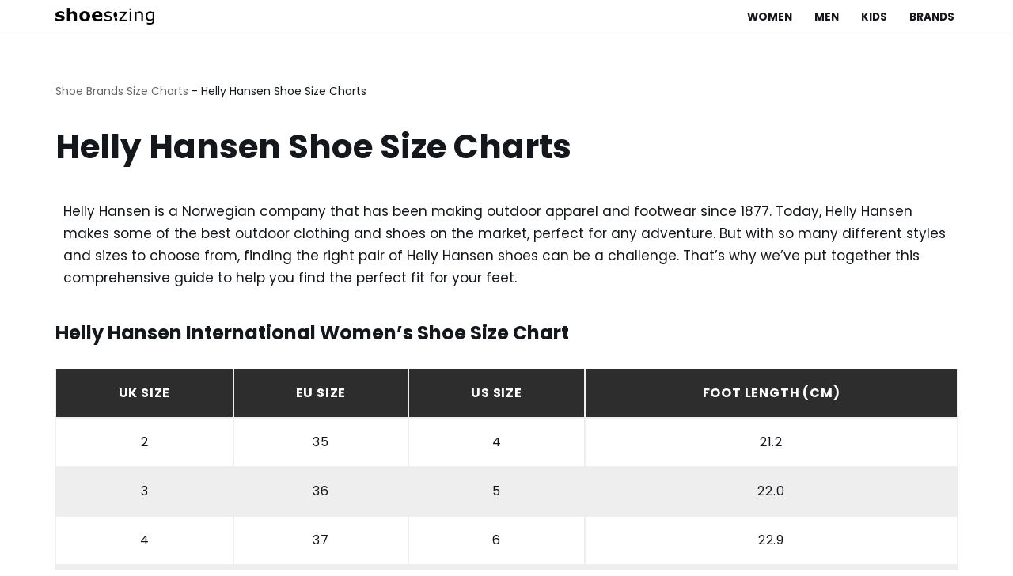

--- FILE ---
content_type: text/html; charset=UTF-8
request_url: https://shoesizing.net/brands/helly-hansen/
body_size: 16882
content:
<!DOCTYPE html><html lang="en-US" prefix="og: https://ogp.me/ns#"><head><meta charset="UTF-8"><link rel="preconnect" href="https://fonts.gstatic.com/" crossorigin /><meta name="viewport" content="width=device-width, initial-scale=1, minimum-scale=1"><link rel="profile" href="https://gmpg.org/xfn/11"><link rel="pingback" href="https://shoesizing.net/xmlrpc.php"><title>Helly Hansen Shoe Size Charts | Size Guide | Shoe &amp; Sizing</title><meta name="description" content="Check out our Helly Hansen shoe size guide and find out which size is right for you with our easy-to-read Helly Hansen shoe size charts."/><meta name="robots" content="follow, index, max-image-preview:large"/><link rel="canonical" href="https://shoesizing.net/brands/helly-hansen/" /><meta property="og:locale" content="en_US" /><meta property="og:type" content="article" /><meta property="og:title" content="Helly Hansen Shoe Size Charts | Size Guide | Shoe &amp; Sizing" /><meta property="og:description" content="Check out our Helly Hansen shoe size guide and find out which size is right for you with our easy-to-read Helly Hansen shoe size charts." /><meta property="og:url" content="https://shoesizing.net/brands/helly-hansen/" /><meta property="og:site_name" content="Shoe &amp; Sizing" /><meta property="og:updated_time" content="2022-09-23T19:26:30+00:00" /><meta property="og:image" content="https://shoesizing.net/wp-content/uploads/2022/09/parts-and-measuring-points-of-a-shoe-2.jpg" /><meta property="og:image:secure_url" content="https://shoesizing.net/wp-content/uploads/2022/09/parts-and-measuring-points-of-a-shoe-2.jpg" /><meta property="og:image:width" content="963" /><meta property="og:image:height" content="960" /><meta property="og:image:alt" content="Helly Hansen Shoe Size Charts" /><meta property="og:image:type" content="image/jpeg" /><meta name="twitter:card" content="summary_large_image" /><meta name="twitter:title" content="Helly Hansen Shoe Size Charts | Size Guide | Shoe &amp; Sizing" /><meta name="twitter:description" content="Check out our Helly Hansen shoe size guide and find out which size is right for you with our easy-to-read Helly Hansen shoe size charts." /><meta name="twitter:site" content="@ShoeSizing" /><meta name="twitter:creator" content="@ShoeSizing" /><meta name="twitter:image" content="https://shoesizing.net/wp-content/uploads/2022/09/parts-and-measuring-points-of-a-shoe-2.jpg" /><meta name="twitter:label1" content="Time to read" /><meta name="twitter:data1" content="2 minutes" /><link rel='dns-prefetch' href='//fonts.googleapis.com' /><link rel="alternate" type="application/rss+xml" title="Shoe &amp; Sizing &raquo; Feed" href="https://shoesizing.net/feed/" /><link rel="alternate" type="application/rss+xml" title="Shoe &amp; Sizing &raquo; Comments Feed" href="https://shoesizing.net/comments/feed/" /><link rel="alternate" type="application/rss+xml" title="Shoe &amp; Sizing &raquo; Helly Hansen Shoe Size Charts Comments Feed" href="https://shoesizing.net/brands/helly-hansen/feed/" /> <script src="[data-uri]" defer></script><script data-optimized="1" src="https://shoesizing.net/wp-content/plugins/litespeed-cache/assets/js/webfontloader.min.js" defer></script><link data-optimized="2" rel="stylesheet" href="https://shoesizing.net/wp-content/litespeed/css/f8ecbb61965e675b1fe28e69e94618b0.css?ver=b5a7b" /> <script type="text/javascript" src="https://shoesizing.net/wp-includes/js/jquery/jquery.min.js?ver=3.7.1" id="jquery-core-js"></script> <script data-optimized="1" type="text/javascript" src="https://shoesizing.net/wp-content/litespeed/js/cc5b37f7d59bb62e40e9d1ca582f4a51.js?ver=b025d" id="jquery-migrate-js" defer data-deferred="1"></script> <link rel="https://api.w.org/" href="https://shoesizing.net/wp-json/" /><link rel="alternate" title="JSON" type="application/json" href="https://shoesizing.net/wp-json/wp/v2/pages/70335" /><link rel="EditURI" type="application/rsd+xml" title="RSD" href="https://shoesizing.net/xmlrpc.php?rsd" /><meta name="generator" content="WordPress 6.8.3" /><link rel='shortlink' href='https://shoesizing.net/?p=70335' /><link rel="alternate" title="oEmbed (JSON)" type="application/json+oembed" href="https://shoesizing.net/wp-json/oembed/1.0/embed?url=https%3A%2F%2Fshoesizing.net%2Fbrands%2Fhelly-hansen%2F" /><link rel="alternate" title="oEmbed (XML)" type="text/xml+oembed" href="https://shoesizing.net/wp-json/oembed/1.0/embed?url=https%3A%2F%2Fshoesizing.net%2Fbrands%2Fhelly-hansen%2F&#038;format=xml" /><link rel="icon" href="https://shoesizing.net/wp-content/uploads/2022/09/black-logo-shoe-sizing-150x150.png" sizes="32x32" /><link rel="icon" href="https://shoesizing.net/wp-content/uploads/2022/09/black-logo-shoe-sizing.png" sizes="192x192" /><link rel="apple-touch-icon" href="https://shoesizing.net/wp-content/uploads/2022/09/black-logo-shoe-sizing.png" /><meta name="msapplication-TileImage" content="https://shoesizing.net/wp-content/uploads/2022/09/black-logo-shoe-sizing.png" /></head><body data-rsssl=1 data-cmplz=1  class="wp-singular page-template-default page page-id-70335 page-child parent-pageid-70267 wp-theme-neve aawp-custom  nv-blog-grid nv-sidebar-full-width menu_sidebar_slide_left" id="neve_body"  ><div class="wrapper"><header class="header"  >
<a class="neve-skip-link show-on-focus" href="#content" >
Skip to content		</a><div id="header-grid"  class="hfg_header site-header"><nav class="header--row header-main hide-on-mobile hide-on-tablet layout-contained nv-navbar header--row"
data-row-id="main" data-show-on="desktop"><div
class="header--row-inner header-main-inner"><div class="container"><div
class="row row--wrapper"
data-section="hfg_header_layout_main" ><div class="hfg-slot left"><div class="builder-item desktop-left"><div class="item--inner builder-item--logo"
data-section="title_tagline"
data-item-id="logo"><div class="site-logo">
<a class="brand" href="https://shoesizing.net/" title="← Shoe &amp; Sizing"
aria-label="Shoe &amp; Sizing Comprehensive Shoe Size Charts" rel="home"><div class="title-with-logo"><img width="400" height="70" src="https://shoesizing.net/wp-content/uploads/2022/08/shoe-sizing-black-logo.png" class="neve-site-logo skip-lazy" alt="" data-variant="logo" decoding="async" srcset="https://shoesizing.net/wp-content/uploads/2022/08/shoe-sizing-black-logo.png 400w, https://shoesizing.net/wp-content/uploads/2022/08/shoe-sizing-black-logo-300x53.png 300w" sizes="(max-width: 400px) 100vw, 400px" /><div class="nv-title-tagline-wrap"></div></div></a></div></div></div></div><div class="hfg-slot right"><div class="builder-item has-nav"><div class="item--inner builder-item--primary-menu has_menu"
data-section="header_menu_primary"
data-item-id="primary-menu"><div class="nv-nav-wrap"><div role="navigation" class="nav-menu-primary style-border-bottom m-style"
aria-label="Primary Menu"><ul id="nv-primary-navigation-main" class="primary-menu-ul nav-ul menu-desktop"><li id="menu-item-70245" class="menu-item menu-item-type-post_type menu-item-object-page menu-item-70245"><div class="wrap"><a href="https://shoesizing.net/womens-shoe-size-charts/">WOMEN</a></div></li><li id="menu-item-70246" class="menu-item menu-item-type-post_type menu-item-object-page menu-item-70246"><div class="wrap"><a href="https://shoesizing.net/mens-shoe-size-charts/">MEN</a></div></li><li id="menu-item-70274" class="menu-item menu-item-type-post_type menu-item-object-page menu-item-70274"><div class="wrap"><a href="https://shoesizing.net/kids-shoe-size-charts/">KIDS</a></div></li><li id="menu-item-70273" class="menu-item menu-item-type-post_type menu-item-object-page current-page-ancestor menu-item-70273"><div class="wrap"><a href="https://shoesizing.net/brands/">BRANDS</a></div></li></ul></div></div></div></div></div></div></div></div></nav><nav class="header--row header-main hide-on-desktop layout-contained nv-navbar header--row"
data-row-id="main" data-show-on="mobile"><div
class="header--row-inner header-main-inner"><div class="container"><div
class="row row--wrapper"
data-section="hfg_header_layout_main" ><div class="hfg-slot left"><div class="builder-item mobile-left tablet-left"><div class="item--inner builder-item--logo"
data-section="title_tagline"
data-item-id="logo"><div class="site-logo">
<a class="brand" href="https://shoesizing.net/" title="← Shoe &amp; Sizing"
aria-label="Shoe &amp; Sizing Comprehensive Shoe Size Charts" rel="home"><div class="title-with-logo"><img width="400" height="70" src="https://shoesizing.net/wp-content/uploads/2022/08/shoe-sizing-black-logo.png" class="neve-site-logo skip-lazy" alt="" data-variant="logo" decoding="async" srcset="https://shoesizing.net/wp-content/uploads/2022/08/shoe-sizing-black-logo.png 400w, https://shoesizing.net/wp-content/uploads/2022/08/shoe-sizing-black-logo-300x53.png 300w" sizes="(max-width: 400px) 100vw, 400px" /><div class="nv-title-tagline-wrap"></div></div></a></div></div></div></div><div class="hfg-slot right"><div class="builder-item tablet-left mobile-left"><div class="item--inner builder-item--nav-icon"
data-section="header_menu_icon"
data-item-id="nav-icon"><div class="menu-mobile-toggle item-button navbar-toggle-wrapper">
<button type="button" class=" navbar-toggle"
value="Navigation Menu"
aria-label="Navigation Menu "
aria-expanded="false" onclick="if('undefined' !== typeof toggleAriaClick ) { toggleAriaClick() }">
<span class="bars">
<span class="icon-bar"></span>
<span class="icon-bar"></span>
<span class="icon-bar"></span>
</span>
<span class="screen-reader-text">Navigation Menu</span>
</button></div></div></div></div></div></div></div></nav><div
id="header-menu-sidebar" class="header-menu-sidebar tcb menu-sidebar-panel slide_left hfg-pe"
data-row-id="sidebar"><div id="header-menu-sidebar-bg" class="header-menu-sidebar-bg"><div class="close-sidebar-panel navbar-toggle-wrapper">
<button type="button" class="hamburger is-active  navbar-toggle active" 					value="Navigation Menu"
aria-label="Navigation Menu "
aria-expanded="false" onclick="if('undefined' !== typeof toggleAriaClick ) { toggleAriaClick() }">
<span class="bars">
<span class="icon-bar"></span>
<span class="icon-bar"></span>
<span class="icon-bar"></span>
</span>
<span class="screen-reader-text">
Navigation Menu					</span>
</button></div><div id="header-menu-sidebar-inner" class="header-menu-sidebar-inner tcb "><div class="builder-item has-nav"><div class="item--inner builder-item--primary-menu has_menu"
data-section="header_menu_primary"
data-item-id="primary-menu"><div class="nv-nav-wrap"><div role="navigation" class="nav-menu-primary style-border-bottom m-style"
aria-label="Primary Menu"><ul id="nv-primary-navigation-sidebar" class="primary-menu-ul nav-ul menu-mobile"><li class="menu-item menu-item-type-post_type menu-item-object-page menu-item-70245"><div class="wrap"><a href="https://shoesizing.net/womens-shoe-size-charts/">WOMEN</a></div></li><li class="menu-item menu-item-type-post_type menu-item-object-page menu-item-70246"><div class="wrap"><a href="https://shoesizing.net/mens-shoe-size-charts/">MEN</a></div></li><li class="menu-item menu-item-type-post_type menu-item-object-page menu-item-70274"><div class="wrap"><a href="https://shoesizing.net/kids-shoe-size-charts/">KIDS</a></div></li><li class="menu-item menu-item-type-post_type menu-item-object-page current-page-ancestor menu-item-70273"><div class="wrap"><a href="https://shoesizing.net/brands/">BRANDS</a></div></li></ul></div></div></div></div></div></div></div><div class="header-menu-sidebar-overlay hfg-ov hfg-pe" onclick="if('undefined' !== typeof toggleAriaClick ) { toggleAriaClick() }"></div></div></header><main id="content" class="neve-main"><div class="container single-page-container"><div class="row"><div class="nv-single-page-wrap col"><div class="nv-page-title-wrap nv-big-title" ><div class="nv-page-title ">
<small class="neve-breadcrumbs-wrapper"><nav aria-label="breadcrumbs" class="rank-math-breadcrumb"><a href="https://shoesizing.net/brands/">Shoe Brands Size Charts</a><span class="separator"> - </span><span class="last">Helly Hansen Shoe Size Charts</span></nav></small><h1>Helly Hansen Shoe Size Charts</h1></div></div><div class="nv-content-wrap entry-content"><p>Helly Hansen is a Norwegian company that has been making outdoor apparel and footwear since 1877. Today, Helly Hansen makes some of the best outdoor clothing and shoes on the market, perfect for any adventure. But with so many different styles and sizes to choose from, finding the right pair of Helly Hansen shoes can be a challenge. That&#8217;s why we&#8217;ve put together this comprehensive guide to help you find the perfect fit for your feet.</p><h2>Helly Hansen International Women&#8217;s Shoe Size Chart</h2><section style="overflow-x: auto;"><div id="size-guide"><table class="four-column"><thead><tr><th><strong>UK Size</strong></th><th><strong>EU Size</strong></th><th class="style2">US Size</th><th><strong>Foot Length (CM)</strong></th></tr></thead><tbody><tr><td>2</td><td>35</td><td class="style2">4</td><td>21.2</td></tr><tr><td>3</td><td>36</td><td class="style2">5</td><td>22.0</td></tr><tr><td>4</td><td>37</td><td class="style2">6</td><td>22.9</td></tr><tr><td>5</td><td>38</td><td class="style2">7</td><td>23.7</td></tr><tr><td>6</td><td>39</td><td class="style2">8</td><td>24.6</td></tr><tr><td>7</td><td>40</td><td class="style2">9</td><td>25.4</td></tr><tr><td>8</td><td>41</td><td class="style2">10</td><td>26.2</td></tr><tr><td>9</td><td>42</td><td class="style2">11</td><td>27.0</td></tr></tbody></table></div></section><div class="aawp"><div class="aawp-grid aawp-grid--col-4"><div class="aawp-grid__item"><div class="aawp-product aawp-product--vertical aawp-product--ribbon aawp-product--sale aawp-product--css-adjust-image-large aawp-product--bestseller"  data-aawp-product-id="B0B6GDP8RF" data-aawp-product-title="Helly-Hansen Womens Feathering Lightweight Sailing Watersports Shoes 011 Offwhite 9.5F"><span class="aawp-product__ribbon aawp-product__ribbon--sale">Sale</span><span class="aawp-product__ribbon aawp-product__ribbon--bestseller">Bestseller No. 1</span>
<a class="aawp-product__image--link aawp-product__image" href="https://www.amazon.com/dp/B0B6GDP8RF?tag=sizefit-20&amp;linkCode=osi&amp;th=1&amp;psc=1&amp;keywords=womens%20shoes%20Helly%20Hansen" title="Helly-Hansen Womens Feathering Lightweight Sailing Watersports Shoes, 011 Offwhite, 9.5F" rel="nofollow noopener" target="_blank">
<img data-lazyloaded="1" src="[data-uri]" decoding="async" class="aawp-product__image" data-src="https://shoesizing.net/wp-content/plugins/aawp/public/image.php?url=aHR0cHM6Ly9tLm1lZGlhLWFtYXpvbi5jb20vaW1hZ2VzL0kvNDFMRU04bGJzaEwuanBn" alt="Helly-Hansen Womens Feathering Lightweight Sailing Watersports Shoes, 011 Offwhite, 9.5F"  /><noscript><img decoding="async" class="aawp-product__image" src="https://shoesizing.net/wp-content/plugins/aawp/public/image.php?url=aHR0cHM6Ly9tLm1lZGlhLWFtYXpvbi5jb20vaW1hZ2VzL0kvNDFMRU04bGJzaEwuanBn" alt="Helly-Hansen Womens Feathering Lightweight Sailing Watersports Shoes, 011 Offwhite, 9.5F"  /></noscript>
</a><div class="aawp-product__content">
<a class="aawp-product__title" href="https://www.amazon.com/dp/B0B6GDP8RF?tag=sizefit-20&amp;linkCode=osi&amp;th=1&amp;psc=1&amp;keywords=womens%20shoes%20Helly%20Hansen" title="Helly-Hansen Womens Feathering Lightweight Sailing Watersports Shoes, 011 Offwhite, 9.5F" rel="nofollow noopener" target="_blank">
Helly-Hansen Womens Feathering Lightweight Sailing...        </a><div class="aawp-product__meta">
<a class="aawp-check-prime" href="https://www.amazon.com/gp/prime/?tag=sizefit-20" title="Amazon Prime" rel="nofollow noopener" target="_blank"></a></div></div><div class="aawp-product__footer"><div class="aawp-product__pricing">
<span class="aawp-product__price aawp-product__price--current">&#36;65.70</span></div><a class="aawp-button aawp-button--buy aawp-button aawp-button--orange aawp-button--icon aawp-button--icon-amazon-white" href="https://www.amazon.com/dp/B0B6GDP8RF?tag=sizefit-20&#038;linkCode=osi&#038;th=1&#038;psc=1&#038;keywords=womens%20shoes%20Helly%20Hansen" title="SHOP NOW" target="_blank" rel="nofollow noopener">SHOP NOW</a></div></div></div><div class="aawp-grid__item"><div class="aawp-product aawp-product--vertical aawp-product--ribbon aawp-product--sale aawp-product--css-adjust-image-large aawp-product--bestseller"  data-aawp-product-id="B07THLSXHT" data-aawp-product-title="Helly-Hansen Womens Skagen F-1 Offshore Sailing Shoe 598 Navy/Graphite Blue/Off White/Met.Silver 8.5"><span class="aawp-product__ribbon aawp-product__ribbon--sale">Sale</span><span class="aawp-product__ribbon aawp-product__ribbon--bestseller">Bestseller No. 2</span>
<a class="aawp-product__image--link aawp-product__image" href="https://www.amazon.com/dp/B07THLSXHT?tag=sizefit-20&amp;linkCode=osi&amp;th=1&amp;psc=1&amp;keywords=womens%20shoes%20Helly%20Hansen" title="Helly-Hansen Womens Skagen F-1 Offshore Sailing Shoe, 598 Navy/Graphite Blue/Off White/Met.Silver, 8.5" rel="nofollow noopener" target="_blank">
<img data-lazyloaded="1" src="[data-uri]" decoding="async" class="aawp-product__image" data-src="https://shoesizing.net/wp-content/plugins/aawp/public/image.php?url=aHR0cHM6Ly9tLm1lZGlhLWFtYXpvbi5jb20vaW1hZ2VzL0kvNDF5VzYxZzR1OUwuanBn" alt="Helly-Hansen Womens Skagen F-1 Offshore Sailing Shoe, 598 Navy/Graphite Blue/Off White/Met.Silver, 8.5"  /><noscript><img decoding="async" class="aawp-product__image" src="https://shoesizing.net/wp-content/plugins/aawp/public/image.php?url=aHR0cHM6Ly9tLm1lZGlhLWFtYXpvbi5jb20vaW1hZ2VzL0kvNDF5VzYxZzR1OUwuanBn" alt="Helly-Hansen Womens Skagen F-1 Offshore Sailing Shoe, 598 Navy/Graphite Blue/Off White/Met.Silver, 8.5"  /></noscript>
</a><div class="aawp-product__content">
<a class="aawp-product__title" href="https://www.amazon.com/dp/B07THLSXHT?tag=sizefit-20&amp;linkCode=osi&amp;th=1&amp;psc=1&amp;keywords=womens%20shoes%20Helly%20Hansen" title="Helly-Hansen Womens Skagen F-1 Offshore Sailing Shoe, 598 Navy/Graphite Blue/Off White/Met.Silver, 8.5" rel="nofollow noopener" target="_blank">
Helly-Hansen Womens Skagen F-1 Offshore Sailing...        </a><div class="aawp-product__meta">
<a class="aawp-check-prime" href="https://www.amazon.com/gp/prime/?tag=sizefit-20" title="Amazon Prime" rel="nofollow noopener" target="_blank"></a></div></div><div class="aawp-product__footer"><div class="aawp-product__pricing">
<span class="aawp-product__price aawp-product__price--current">&#36;126.00</span></div><a class="aawp-button aawp-button--buy aawp-button aawp-button--orange aawp-button--icon aawp-button--icon-amazon-white" href="https://www.amazon.com/dp/B07THLSXHT?tag=sizefit-20&#038;linkCode=osi&#038;th=1&#038;psc=1&#038;keywords=womens%20shoes%20Helly%20Hansen" title="SHOP NOW" target="_blank" rel="nofollow noopener">SHOP NOW</a></div></div></div><div class="aawp-grid__item"><div class="aawp-product aawp-product--vertical aawp-product--ribbon aawp-product--sale aawp-product--css-adjust-image-large aawp-product--bestseller"  data-aawp-product-id="B0C3K2R15G" data-aawp-product-title="Helly-Hansen Women s Fjord Canvas 2 Lifestyle Sneakers 012 Raw/Cream 9F"><span class="aawp-product__ribbon aawp-product__ribbon--sale">Sale</span><span class="aawp-product__ribbon aawp-product__ribbon--bestseller">Bestseller No. 3</span>
<a class="aawp-product__image--link aawp-product__image" href="https://www.amazon.com/dp/B0C3K2R15G?tag=sizefit-20&amp;linkCode=osi&amp;th=1&amp;psc=1&amp;keywords=womens%20shoes%20Helly%20Hansen" title="Helly-Hansen Women&#039;s Fjord Canvas 2 Lifestyle Sneakers, 012 Raw/Cream, 9F" rel="nofollow noopener" target="_blank">
<img data-lazyloaded="1" src="[data-uri]" decoding="async" class="aawp-product__image" data-src="https://shoesizing.net/wp-content/plugins/aawp/public/image.php?url=aHR0cHM6Ly9tLm1lZGlhLWFtYXpvbi5jb20vaW1hZ2VzL0kvNDFlSHVac0s2bkwuanBn" alt="Helly-Hansen Women's Fjord Canvas 2 Lifestyle Sneakers, 012 Raw/Cream, 9F"  /><noscript><img decoding="async" class="aawp-product__image" src="https://shoesizing.net/wp-content/plugins/aawp/public/image.php?url=aHR0cHM6Ly9tLm1lZGlhLWFtYXpvbi5jb20vaW1hZ2VzL0kvNDFlSHVac0s2bkwuanBn" alt="Helly-Hansen Women's Fjord Canvas 2 Lifestyle Sneakers, 012 Raw/Cream, 9F"  /></noscript>
</a><div class="aawp-product__content">
<a class="aawp-product__title" href="https://www.amazon.com/dp/B0C3K2R15G?tag=sizefit-20&amp;linkCode=osi&amp;th=1&amp;psc=1&amp;keywords=womens%20shoes%20Helly%20Hansen" title="Helly-Hansen Women&#039;s Fjord Canvas 2 Lifestyle Sneakers, 012 Raw/Cream, 9F" rel="nofollow noopener" target="_blank">
Helly-Hansen Women's Fjord Canvas 2 Lifestyle...        </a><div class="aawp-product__meta">
<a class="aawp-check-prime" href="https://www.amazon.com/gp/prime/?tag=sizefit-20" title="Amazon Prime" rel="nofollow noopener" target="_blank"></a></div></div><div class="aawp-product__footer"><div class="aawp-product__pricing">
<span class="aawp-product__price aawp-product__price--current">&#36;58.50</span></div><a class="aawp-button aawp-button--buy aawp-button aawp-button--orange aawp-button--icon aawp-button--icon-amazon-white" href="https://www.amazon.com/dp/B0C3K2R15G?tag=sizefit-20&#038;linkCode=osi&#038;th=1&#038;psc=1&#038;keywords=womens%20shoes%20Helly%20Hansen" title="SHOP NOW" target="_blank" rel="nofollow noopener">SHOP NOW</a></div></div></div><div class="aawp-grid__item"><div class="aawp-product aawp-product--vertical aawp-product--css-adjust-image-large aawp-product--bestseller aawp-product--ribbon"  data-aawp-product-id="B0D2DQ915R" data-aawp-product-title="Helly Hansen Women s W Stega HT Hiking Shoe Deep Dive 6"><span class="aawp-product__ribbon aawp-product__ribbon--bestseller">Bestseller No. 4</span>
<a class="aawp-product__image--link aawp-product__image" href="https://www.amazon.com/dp/B0D2DQ915R?tag=sizefit-20&amp;linkCode=osi&amp;th=1&amp;psc=1&amp;keywords=womens%20shoes%20Helly%20Hansen" title="Helly Hansen Women&#039;s W Stega HT Hiking Shoe, Deep Dive, 6" rel="nofollow noopener" target="_blank">
<img data-lazyloaded="1" src="[data-uri]" decoding="async" class="aawp-product__image" data-src="https://shoesizing.net/wp-content/plugins/aawp/public/image.php?url=aHR0cHM6Ly9tLm1lZGlhLWFtYXpvbi5jb20vaW1hZ2VzL0kvNDFxemxyV1JyYUwuanBn" alt="Helly Hansen Women's W Stega HT Hiking Shoe, Deep Dive, 6"  /><noscript><img decoding="async" class="aawp-product__image" src="https://shoesizing.net/wp-content/plugins/aawp/public/image.php?url=aHR0cHM6Ly9tLm1lZGlhLWFtYXpvbi5jb20vaW1hZ2VzL0kvNDFxemxyV1JyYUwuanBn" alt="Helly Hansen Women's W Stega HT Hiking Shoe, Deep Dive, 6"  /></noscript>
</a><div class="aawp-product__content">
<a class="aawp-product__title" href="https://www.amazon.com/dp/B0D2DQ915R?tag=sizefit-20&amp;linkCode=osi&amp;th=1&amp;psc=1&amp;keywords=womens%20shoes%20Helly%20Hansen" title="Helly Hansen Women&#039;s W Stega HT Hiking Shoe, Deep Dive, 6" rel="nofollow noopener" target="_blank">
Helly Hansen Women's W Stega HT Hiking Shoe, Deep...        </a><div class="aawp-product__meta">
<a class="aawp-check-prime" href="https://www.amazon.com/gp/prime/?tag=sizefit-20" title="Amazon Prime" rel="nofollow noopener" target="_blank"></a></div></div><div class="aawp-product__footer"><div class="aawp-product__pricing">
<span class="aawp-product__price aawp-product__price--current">&#36;150.00</span></div><a class="aawp-button aawp-button--buy aawp-button aawp-button--orange aawp-button--icon aawp-button--icon-amazon-white" href="https://www.amazon.com/dp/B0D2DQ915R?tag=sizefit-20&#038;linkCode=osi&#038;th=1&#038;psc=1&#038;keywords=womens%20shoes%20Helly%20Hansen" title="SHOP NOW" target="_blank" rel="nofollow noopener">SHOP NOW</a></div></div></div></div></div><h2>Helly Hansen International Men&#8217;s Shoe Size Chart</h2><section style="overflow-x: auto;"><div id="size-guide"><table class="four-column"><thead><tr><th><strong>UK Size</strong></th><th><strong>EU Size</strong></th><th><strong>US Size</strong></th><th><strong>Foot Length (CM)</strong></th></tr></thead><tbody><tr><td>3</td><td>35.5</td><td>4</td><td>22.0</td></tr><tr><td>4</td><td>37</td><td>5</td><td>22.9</td></tr><tr><td>5</td><td>38</td><td>6</td><td>23.7</td></tr><tr><td>6</td><td>39</td><td>7</td><td>24.6</td></tr><tr><td>7</td><td>40.5</td><td>8</td><td>25.4</td></tr><tr><td>7.5</td><td>41</td><td>8.5</td><td>25.8</td></tr><tr><td>8</td><td>42</td><td>9</td><td>26.2</td></tr><tr><td>8.5</td><td>42.5</td><td>9.5</td><td>26.6</td></tr><tr><td>9</td><td>43</td><td>10</td><td>27.1</td></tr><tr><td>9.5</td><td>44</td><td>10.5</td><td>27.5</td></tr><tr><td>10</td><td>44.5</td><td>11</td><td>27.9</td></tr><tr><td>10.5</td><td>45</td><td>11.5</td><td>28.3</td></tr><tr><td>11</td><td>46</td><td>12</td><td>28.8</td></tr><tr><td>12</td><td>47</td><td>13</td><td>29.6</td></tr><tr><td>13</td><td>48</td><td>14</td><td>30.5</td></tr><tr><td>14</td><td>49.5</td><td>15</td><td>31.4</td></tr></tbody></table></div></section><div class="aawp"><div class="aawp-grid aawp-grid--col-4"><div class="aawp-grid__item"><div class="aawp-product aawp-product--vertical aawp-product--ribbon aawp-product--sale aawp-product--css-adjust-image-large aawp-product--bestseller"  data-aawp-product-id="B07TB9SJSL" data-aawp-product-title="Helly-Hansen Ahiga V4 HP Boat Shoes for Men - Breathable Lightweight and Hard-Wearing Textile with EVA Cushion Midsole and Rubber Traction Outsole 597 Navy/Flag Red/Off White - 10"><span class="aawp-product__ribbon aawp-product__ribbon--sale">Sale</span><span class="aawp-product__ribbon aawp-product__ribbon--bestseller">Bestseller No. 1</span>
<a class="aawp-product__image--link aawp-product__image" href="https://www.amazon.com/dp/B07TB9SJSL?tag=sizefit-20&amp;linkCode=osi&amp;th=1&amp;psc=1&amp;keywords=mens%20shoes%20Helly%20Hansen" title="Helly-Hansen Ahiga V4 HP Boat Shoes for Men - Breathable, Lightweight, and Hard-Wearing Textile with EVA Cushion Midsole and Rubber Traction Outsole, 597 Navy/Flag Red/Off White - 10" rel="nofollow noopener" target="_blank">
<img data-lazyloaded="1" src="[data-uri]" decoding="async" class="aawp-product__image" data-src="https://shoesizing.net/wp-content/plugins/aawp/public/image.php?url=aHR0cHM6Ly9tLm1lZGlhLWFtYXpvbi5jb20vaW1hZ2VzL0kvNDFIMVdDbGhZa0wuanBn" alt="Helly-Hansen Ahiga V4 HP Boat Shoes for Men - Breathable, Lightweight, and Hard-Wearing Textile with EVA Cushion Midsole and Rubber Traction Outsole, 597 Navy/Flag Red/Off White - 10"  /><noscript><img decoding="async" class="aawp-product__image" src="https://shoesizing.net/wp-content/plugins/aawp/public/image.php?url=aHR0cHM6Ly9tLm1lZGlhLWFtYXpvbi5jb20vaW1hZ2VzL0kvNDFIMVdDbGhZa0wuanBn" alt="Helly-Hansen Ahiga V4 HP Boat Shoes for Men - Breathable, Lightweight, and Hard-Wearing Textile with EVA Cushion Midsole and Rubber Traction Outsole, 597 Navy/Flag Red/Off White - 10"  /></noscript>
</a><div class="aawp-product__content">
<a class="aawp-product__title" href="https://www.amazon.com/dp/B07TB9SJSL?tag=sizefit-20&amp;linkCode=osi&amp;th=1&amp;psc=1&amp;keywords=mens%20shoes%20Helly%20Hansen" title="Helly-Hansen Ahiga V4 HP Boat Shoes for Men - Breathable, Lightweight, and Hard-Wearing Textile with EVA Cushion Midsole and Rubber Traction Outsole, 597 Navy/Flag Red/Off White - 10" rel="nofollow noopener" target="_blank">
Helly-Hansen Ahiga V4 HP Boat Shoes for Men -...        </a><div class="aawp-product__meta">
<a class="aawp-check-prime" href="https://www.amazon.com/gp/prime/?tag=sizefit-20" title="Amazon Prime" rel="nofollow noopener" target="_blank"></a></div></div><div class="aawp-product__footer"><div class="aawp-product__pricing">
<span class="aawp-product__price aawp-product__price--current">&#36;99.00</span></div><a class="aawp-button aawp-button--buy aawp-button aawp-button--orange aawp-button--icon aawp-button--icon-amazon-white" href="https://www.amazon.com/dp/B07TB9SJSL?tag=sizefit-20&#038;linkCode=osi&#038;th=1&#038;psc=1&#038;keywords=mens%20shoes%20Helly%20Hansen" title="SHOP NOW" target="_blank" rel="nofollow noopener">SHOP NOW</a></div></div></div><div class="aawp-grid__item"><div class="aawp-product aawp-product--vertical aawp-product--ribbon aawp-product--sale aawp-product--css-adjust-image-large aawp-product--bestseller"  data-aawp-product-id="B079GC5SVM" data-aawp-product-title="Helly-Hansen Skagen F-1 Sailing Sneakers for Men Featuring Open-Mesh Construction EVA Insoles and Multi-Zone Traction Grip Outsoles 597 Navy/Graphite Blue/Off - 10.5"><span class="aawp-product__ribbon aawp-product__ribbon--sale">Sale</span><span class="aawp-product__ribbon aawp-product__ribbon--bestseller">Bestseller No. 2</span>
<a class="aawp-product__image--link aawp-product__image" href="https://www.amazon.com/dp/B079GC5SVM?tag=sizefit-20&amp;linkCode=osi&amp;th=1&amp;psc=1&amp;keywords=mens%20shoes%20Helly%20Hansen" title="Helly-Hansen Skagen F-1 Sailing Sneakers for Men Featuring Open-Mesh Construction, EVA Insoles, and Multi-Zone Traction Grip Outsoles, 597 Navy/Graphite Blue/Off - 10.5" rel="nofollow noopener" target="_blank">
<img data-lazyloaded="1" src="[data-uri]" decoding="async" class="aawp-product__image" data-src="https://shoesizing.net/wp-content/plugins/aawp/public/image.php?url=aHR0cHM6Ly9tLm1lZGlhLWFtYXpvbi5jb20vaW1hZ2VzL0kvNDFXa0tUVWhqSkwuanBn" alt="Helly-Hansen Skagen F-1 Sailing Sneakers for Men Featuring Open-Mesh Construction, EVA Insoles, and Multi-Zone Traction Grip Outsoles, 597 Navy/Graphite Blue/Off - 10.5"  /><noscript><img decoding="async" class="aawp-product__image" src="https://shoesizing.net/wp-content/plugins/aawp/public/image.php?url=aHR0cHM6Ly9tLm1lZGlhLWFtYXpvbi5jb20vaW1hZ2VzL0kvNDFXa0tUVWhqSkwuanBn" alt="Helly-Hansen Skagen F-1 Sailing Sneakers for Men Featuring Open-Mesh Construction, EVA Insoles, and Multi-Zone Traction Grip Outsoles, 597 Navy/Graphite Blue/Off - 10.5"  /></noscript>
</a><div class="aawp-product__content">
<a class="aawp-product__title" href="https://www.amazon.com/dp/B079GC5SVM?tag=sizefit-20&amp;linkCode=osi&amp;th=1&amp;psc=1&amp;keywords=mens%20shoes%20Helly%20Hansen" title="Helly-Hansen Skagen F-1 Sailing Sneakers for Men Featuring Open-Mesh Construction, EVA Insoles, and Multi-Zone Traction Grip Outsoles, 597 Navy/Graphite Blue/Off - 10.5" rel="nofollow noopener" target="_blank">
Helly-Hansen Skagen F-1 Sailing Sneakers for Men...        </a><div class="aawp-product__meta">
<a class="aawp-check-prime" href="https://www.amazon.com/gp/prime/?tag=sizefit-20" title="Amazon Prime" rel="nofollow noopener" target="_blank"></a></div></div><div class="aawp-product__footer"><div class="aawp-product__pricing">
<span class="aawp-product__price aawp-product__price--current">&#36;126.00</span></div><a class="aawp-button aawp-button--buy aawp-button aawp-button--orange aawp-button--icon aawp-button--icon-amazon-white" href="https://www.amazon.com/dp/B079GC5SVM?tag=sizefit-20&#038;linkCode=osi&#038;th=1&#038;psc=1&#038;keywords=mens%20shoes%20Helly%20Hansen" title="SHOP NOW" target="_blank" rel="nofollow noopener">SHOP NOW</a></div></div></div><div class="aawp-grid__item"><div class="aawp-product aawp-product--vertical aawp-product--css-adjust-image-large aawp-product--bestseller aawp-product--ribbon"  data-aawp-product-id="B095J14TSD" data-aawp-product-title="Helly-Hansen Men s Cascade Low HT Waterproof Breathable Lightweight Hiking Sneaker Black/Charcoal - 10.5"><span class="aawp-product__ribbon aawp-product__ribbon--bestseller">Bestseller No. 3</span>
<a class="aawp-product__image--link aawp-product__image" href="https://www.amazon.com/dp/B095J14TSD?tag=sizefit-20&amp;linkCode=osi&amp;th=1&amp;psc=1&amp;keywords=mens%20shoes%20Helly%20Hansen" title="Helly-Hansen Men&#039;s Cascade Low HT Waterproof Breathable Lightweight Hiking Sneaker, Black/Charcoal - 10.5" rel="nofollow noopener" target="_blank">
<img data-lazyloaded="1" src="[data-uri]" decoding="async" class="aawp-product__image" data-src="https://shoesizing.net/wp-content/plugins/aawp/public/image.php?url=aHR0cHM6Ly9tLm1lZGlhLWFtYXpvbi5jb20vaW1hZ2VzL0kvMzFCS3oyMlhIS1MuanBn" alt="Helly-Hansen Men's Cascade Low HT Waterproof Breathable Lightweight Hiking Sneaker, Black/Charcoal - 10.5"  /><noscript><img decoding="async" class="aawp-product__image" src="https://shoesizing.net/wp-content/plugins/aawp/public/image.php?url=aHR0cHM6Ly9tLm1lZGlhLWFtYXpvbi5jb20vaW1hZ2VzL0kvMzFCS3oyMlhIS1MuanBn" alt="Helly-Hansen Men's Cascade Low HT Waterproof Breathable Lightweight Hiking Sneaker, Black/Charcoal - 10.5"  /></noscript>
</a><div class="aawp-product__content">
<a class="aawp-product__title" href="https://www.amazon.com/dp/B095J14TSD?tag=sizefit-20&amp;linkCode=osi&amp;th=1&amp;psc=1&amp;keywords=mens%20shoes%20Helly%20Hansen" title="Helly-Hansen Men&#039;s Cascade Low HT Waterproof Breathable Lightweight Hiking Sneaker, Black/Charcoal - 10.5" rel="nofollow noopener" target="_blank">
Helly-Hansen Men's Cascade Low HT Waterproof...        </a><div class="aawp-product__meta">
<a class="aawp-check-prime" href="https://www.amazon.com/gp/prime/?tag=sizefit-20" title="Amazon Prime" rel="nofollow noopener" target="_blank"></a></div></div><div class="aawp-product__footer"><div class="aawp-product__pricing">
<span class="aawp-product__price aawp-product__price--current">&#36;150.00</span></div><a class="aawp-button aawp-button--buy aawp-button aawp-button--orange aawp-button--icon aawp-button--icon-amazon-white" href="https://www.amazon.com/dp/B095J14TSD?tag=sizefit-20&#038;linkCode=osi&#038;th=1&#038;psc=1&#038;keywords=mens%20shoes%20Helly%20Hansen" title="SHOP NOW" target="_blank" rel="nofollow noopener">SHOP NOW</a></div></div></div><div class="aawp-grid__item"><div class="aawp-product aawp-product--vertical aawp-product--css-adjust-image-large aawp-product--bestseller aawp-product--ribbon"  data-aawp-product-id="B096FM7Z95" data-aawp-product-title="Helly-Hansen Mens HP Foil V2 Lightweight Breathable Sailing Watersports Shoes 597 Navy/Off White 10.5"><span class="aawp-product__ribbon aawp-product__ribbon--bestseller">Bestseller No. 4</span>
<a class="aawp-product__image--link aawp-product__image" href="https://www.amazon.com/dp/B096FM7Z95?tag=sizefit-20&amp;linkCode=osi&amp;th=1&amp;psc=1&amp;keywords=mens%20shoes%20Helly%20Hansen" title="Helly-Hansen Mens HP Foil V2 Lightweight Breathable Sailing Watersports Shoes, 597 Navy/Off White, 10.5" rel="nofollow noopener" target="_blank">
<img data-lazyloaded="1" src="[data-uri]" decoding="async" class="aawp-product__image" data-src="https://shoesizing.net/wp-content/plugins/aawp/public/image.php?url=aHR0cHM6Ly9tLm1lZGlhLWFtYXpvbi5jb20vaW1hZ2VzL0kvNDE2WTdKbmJieUwuanBn" alt="Helly-Hansen Mens HP Foil V2 Lightweight Breathable Sailing Watersports Shoes, 597 Navy/Off White, 10.5"  /><noscript><img decoding="async" class="aawp-product__image" src="https://shoesizing.net/wp-content/plugins/aawp/public/image.php?url=aHR0cHM6Ly9tLm1lZGlhLWFtYXpvbi5jb20vaW1hZ2VzL0kvNDE2WTdKbmJieUwuanBn" alt="Helly-Hansen Mens HP Foil V2 Lightweight Breathable Sailing Watersports Shoes, 597 Navy/Off White, 10.5"  /></noscript>
</a><div class="aawp-product__content">
<a class="aawp-product__title" href="https://www.amazon.com/dp/B096FM7Z95?tag=sizefit-20&amp;linkCode=osi&amp;th=1&amp;psc=1&amp;keywords=mens%20shoes%20Helly%20Hansen" title="Helly-Hansen Mens HP Foil V2 Lightweight Breathable Sailing Watersports Shoes, 597 Navy/Off White, 10.5" rel="nofollow noopener" target="_blank">
Helly-Hansen Mens HP Foil V2 Lightweight...        </a><div class="aawp-product__meta"></div></div><div class="aawp-product__footer"><div class="aawp-product__pricing">
<span class="aawp-product__price aawp-product__price--current">&#36;120.00</span></div><a class="aawp-button aawp-button--buy aawp-button aawp-button--orange aawp-button--icon aawp-button--icon-amazon-white" href="https://www.amazon.com/dp/B096FM7Z95?tag=sizefit-20&#038;linkCode=osi&#038;th=1&#038;psc=1&#038;keywords=mens%20shoes%20Helly%20Hansen" title="SHOP NOW" target="_blank" rel="nofollow noopener">SHOP NOW</a></div></div></div></div></div><h2>Helly Hansen Baby Shoe Size Conversions (0-12 Months)</h2><section style="overflow-x: auto;"><div id="size-guide"><table class="four-column"><thead><tr><th><strong>UK Size</strong></th><th><strong>EU Size</strong></th><th class="style2">US Size</th><th><strong>Foot Length (CM)</strong></th></tr></thead><tbody><tr><td>0</td><td>15</td><td class="style2">0</td><td>7.9</td></tr><tr><td>0.5</td><td>16</td><td class="style2">0.5</td><td>8.3</td></tr><tr><td>0.5</td><td>16</td><td class="style2">1</td><td>8.9</td></tr><tr><td>1</td><td>17</td><td class="style2">1.5</td><td>9.2</td></tr><tr><td>1</td><td>17</td><td class="style2">2</td><td>9.5</td></tr><tr><td>1.5</td><td>18</td><td class="style2">2.5</td><td>10.2</td></tr><tr><td>2</td><td>18</td><td class="style2">3</td><td>10.5</td></tr><tr><td>2.5</td><td>19</td><td class="style2">3.5</td><td>10.8</td></tr><tr><td>3</td><td>19</td><td class="style2">4</td><td>11.4</td></tr></tbody></table></div></section><div class="aawp"><div class="aawp-grid aawp-grid--col-4"><div class="aawp-grid__item"><div class="aawp-product aawp-product--vertical aawp-product--css-adjust-image-large aawp-product--bestseller aawp-product--ribbon"  data-aawp-product-id="B083PBCZ1R" data-aawp-product-title="Helly-Hansen Midsund 3 Rubber Boots for Men - Waterproof Protection with Comfort Insole Rubber Midsole & Vulcanized Rubber Max-Grip Traction Outsole Navy - 9"><span class="aawp-product__ribbon aawp-product__ribbon--bestseller">Bestseller No. 1</span>
<a class="aawp-product__image--link aawp-product__image" href="https://www.amazon.com/dp/B083PBCZ1R?tag=sizefit-20&amp;linkCode=osi&amp;th=1&amp;psc=1&amp;keywords=baby%20shoes%20Helly%20Hansen" title="Helly-Hansen Midsund 3 Rubber Boots for Men - Waterproof Protection with Comfort Insole, Rubber Midsole &amp; Vulcanized Rubber Max-Grip Traction Outsole, Navy - 9" rel="nofollow noopener" target="_blank">
<img data-lazyloaded="1" src="[data-uri]" decoding="async" class="aawp-product__image" data-src="https://shoesizing.net/wp-content/plugins/aawp/public/image.php?url=aHR0cHM6Ly9tLm1lZGlhLWFtYXpvbi5jb20vaW1hZ2VzL0kvNDEzZjlMWVhxWUwuanBn" alt="Helly-Hansen Midsund 3 Rubber Boots for Men - Waterproof Protection with Comfort Insole, Rubber Midsole & Vulcanized Rubber Max-Grip Traction Outsole, Navy - 9"  /><noscript><img decoding="async" class="aawp-product__image" src="https://shoesizing.net/wp-content/plugins/aawp/public/image.php?url=aHR0cHM6Ly9tLm1lZGlhLWFtYXpvbi5jb20vaW1hZ2VzL0kvNDEzZjlMWVhxWUwuanBn" alt="Helly-Hansen Midsund 3 Rubber Boots for Men - Waterproof Protection with Comfort Insole, Rubber Midsole & Vulcanized Rubber Max-Grip Traction Outsole, Navy - 9"  /></noscript>
</a><div class="aawp-product__content">
<a class="aawp-product__title" href="https://www.amazon.com/dp/B083PBCZ1R?tag=sizefit-20&amp;linkCode=osi&amp;th=1&amp;psc=1&amp;keywords=baby%20shoes%20Helly%20Hansen" title="Helly-Hansen Midsund 3 Rubber Boots for Men - Waterproof Protection with Comfort Insole, Rubber Midsole &amp; Vulcanized Rubber Max-Grip Traction Outsole, Navy - 9" rel="nofollow noopener" target="_blank">
Helly-Hansen Midsund 3 Rubber Boots for Men -...        </a><div class="aawp-product__meta">
<a class="aawp-check-prime" href="https://www.amazon.com/gp/prime/?tag=sizefit-20" title="Amazon Prime" rel="nofollow noopener" target="_blank"></a></div></div><div class="aawp-product__footer"><div class="aawp-product__pricing">
<span class="aawp-product__price aawp-product__price--current">&#36;75.00</span></div><a class="aawp-button aawp-button--buy aawp-button aawp-button--orange aawp-button--icon aawp-button--icon-amazon-white" href="https://www.amazon.com/dp/B083PBCZ1R?tag=sizefit-20&#038;linkCode=osi&#038;th=1&#038;psc=1&#038;keywords=baby%20shoes%20Helly%20Hansen" title="SHOP NOW" target="_blank" rel="nofollow noopener">SHOP NOW</a></div></div></div><div class="aawp-grid__item"><div class="aawp-product aawp-product--vertical aawp-product--ribbon aawp-product--sale aawp-product--css-adjust-image-large aawp-product--bestseller"  data-aawp-product-id="B09L3RLX4J" data-aawp-product-title="Helly Hansen Baby Boys Juell Rain Jacket 990 Black 10 US"><span class="aawp-product__ribbon aawp-product__ribbon--sale">Sale</span><span class="aawp-product__ribbon aawp-product__ribbon--bestseller">Bestseller No. 2</span>
<a class="aawp-product__image--link aawp-product__image" href="https://www.amazon.com/dp/B09L3RLX4J?tag=sizefit-20&amp;linkCode=osi&amp;th=1&amp;psc=1&amp;keywords=baby%20shoes%20Helly%20Hansen" title="Helly Hansen Baby Boys Juell Rain Jacket, 990 Black, 10 US" rel="nofollow noopener" target="_blank">
<img data-lazyloaded="1" src="[data-uri]" decoding="async" class="aawp-product__image" data-src="https://shoesizing.net/wp-content/plugins/aawp/public/image.php?url=aHR0cHM6Ly9tLm1lZGlhLWFtYXpvbi5jb20vaW1hZ2VzL0kvMzFVQkJ4SFhUZ0wuanBn" alt="Helly Hansen Baby Boys Juell Rain Jacket, 990 Black, 10 US"  /><noscript><img decoding="async" class="aawp-product__image" src="https://shoesizing.net/wp-content/plugins/aawp/public/image.php?url=aHR0cHM6Ly9tLm1lZGlhLWFtYXpvbi5jb20vaW1hZ2VzL0kvMzFVQkJ4SFhUZ0wuanBn" alt="Helly Hansen Baby Boys Juell Rain Jacket, 990 Black, 10 US"  /></noscript>
</a><div class="aawp-product__content">
<a class="aawp-product__title" href="https://www.amazon.com/dp/B09L3RLX4J?tag=sizefit-20&amp;linkCode=osi&amp;th=1&amp;psc=1&amp;keywords=baby%20shoes%20Helly%20Hansen" title="Helly Hansen Baby Boys Juell Rain Jacket, 990 Black, 10 US" rel="nofollow noopener" target="_blank">
Helly Hansen Baby Boys Juell Rain Jacket, 990...        </a><div class="aawp-product__meta">
<a class="aawp-check-prime" href="https://www.amazon.com/gp/prime/?tag=sizefit-20" title="Amazon Prime" rel="nofollow noopener" target="_blank"></a></div></div><div class="aawp-product__footer"><div class="aawp-product__pricing">
<span class="aawp-product__price aawp-product__price--current">&#36;90.00</span></div><a class="aawp-button aawp-button--buy aawp-button aawp-button--orange aawp-button--icon aawp-button--icon-amazon-white" href="https://www.amazon.com/dp/B09L3RLX4J?tag=sizefit-20&#038;linkCode=osi&#038;th=1&#038;psc=1&#038;keywords=baby%20shoes%20Helly%20Hansen" title="SHOP NOW" target="_blank" rel="nofollow noopener">SHOP NOW</a></div></div></div><div class="aawp-grid__item"><div class="aawp-product aawp-product--vertical aawp-product--css-adjust-image-large aawp-product--bestseller aawp-product--ribbon"  data-aawp-product-id="B095G26VTZ" data-aawp-product-title="Helly Hansen Kid s New Bergen PU Rainset 597 Navy 2"><span class="aawp-product__ribbon aawp-product__ribbon--bestseller">Bestseller No. 3</span>
<a class="aawp-product__image--link aawp-product__image" href="https://www.amazon.com/dp/B095G26VTZ?tag=sizefit-20&amp;linkCode=osi&amp;th=1&amp;psc=1&amp;keywords=baby%20shoes%20Helly%20Hansen" title="Helly Hansen Kid&#039;s New Bergen PU Rainset, 597 Navy, 2" rel="nofollow noopener" target="_blank">
<img data-lazyloaded="1" src="[data-uri]" decoding="async" class="aawp-product__image" data-src="https://shoesizing.net/wp-content/plugins/aawp/public/image.php?url=aHR0cHM6Ly9tLm1lZGlhLWFtYXpvbi5jb20vaW1hZ2VzL0kvNDEtKzBZSDNXQ0wuanBn" alt="Helly Hansen Kid's New Bergen PU Rainset, 597 Navy, 2"  /><noscript><img decoding="async" class="aawp-product__image" src="https://shoesizing.net/wp-content/plugins/aawp/public/image.php?url=aHR0cHM6Ly9tLm1lZGlhLWFtYXpvbi5jb20vaW1hZ2VzL0kvNDEtKzBZSDNXQ0wuanBn" alt="Helly Hansen Kid's New Bergen PU Rainset, 597 Navy, 2"  /></noscript>
</a><div class="aawp-product__content">
<a class="aawp-product__title" href="https://www.amazon.com/dp/B095G26VTZ?tag=sizefit-20&amp;linkCode=osi&amp;th=1&amp;psc=1&amp;keywords=baby%20shoes%20Helly%20Hansen" title="Helly Hansen Kid&#039;s New Bergen PU Rainset, 597 Navy, 2" rel="nofollow noopener" target="_blank">
Helly Hansen Kid's New Bergen PU Rainset, 597...        </a><div class="aawp-product__meta">
<a class="aawp-check-prime" href="https://www.amazon.com/gp/prime/?tag=sizefit-20" title="Amazon Prime" rel="nofollow noopener" target="_blank"></a></div></div><div class="aawp-product__footer"><div class="aawp-product__pricing">
<span class="aawp-product__price aawp-product__price--current"></span></div><a class="aawp-button aawp-button--buy aawp-button aawp-button--orange aawp-button--icon aawp-button--icon-amazon-white" href="https://www.amazon.com/dp/B095G26VTZ?tag=sizefit-20&#038;linkCode=osi&#038;th=1&#038;psc=1&#038;keywords=baby%20shoes%20Helly%20Hansen" title="SHOP NOW" target="_blank" rel="nofollow noopener">SHOP NOW</a></div></div></div><div class="aawp-grid__item"><div class="aawp-product aawp-product--vertical aawp-product--css-adjust-image-large aawp-product--bestseller aawp-product--ribbon"  data-aawp-product-id="B0D845LFC5" data-aawp-product-title="Helly-Hansen Shelter Winter Boot  Kid s  HH Black 1"><span class="aawp-product__ribbon aawp-product__ribbon--bestseller">Bestseller No. 4</span>
<a class="aawp-product__image--link aawp-product__image" href="https://www.amazon.com/dp/B0D845LFC5?tag=sizefit-20&amp;linkCode=osi&amp;th=1&amp;psc=1&amp;keywords=baby%20shoes%20Helly%20Hansen" title="Helly-Hansen Shelter Winter Boot (Kid&#039;s), HH Black, 1" rel="nofollow noopener" target="_blank">
<img data-lazyloaded="1" src="[data-uri]" decoding="async" class="aawp-product__image" data-src="https://shoesizing.net/wp-content/plugins/aawp/public/image.php?url=aHR0cHM6Ly9tLm1lZGlhLWFtYXpvbi5jb20vaW1hZ2VzL0kvNDFQQ3FWbG1hekwuanBn" alt="Helly-Hansen Shelter Winter Boot (Kid's), HH Black, 1"  /><noscript><img decoding="async" class="aawp-product__image" src="https://shoesizing.net/wp-content/plugins/aawp/public/image.php?url=aHR0cHM6Ly9tLm1lZGlhLWFtYXpvbi5jb20vaW1hZ2VzL0kvNDFQQ3FWbG1hekwuanBn" alt="Helly-Hansen Shelter Winter Boot (Kid's), HH Black, 1"  /></noscript>
</a><div class="aawp-product__content">
<a class="aawp-product__title" href="https://www.amazon.com/dp/B0D845LFC5?tag=sizefit-20&amp;linkCode=osi&amp;th=1&amp;psc=1&amp;keywords=baby%20shoes%20Helly%20Hansen" title="Helly-Hansen Shelter Winter Boot (Kid&#039;s), HH Black, 1" rel="nofollow noopener" target="_blank">
Helly-Hansen Shelter Winter Boot (Kid's), HH...        </a><div class="aawp-product__meta"></div></div><div class="aawp-product__footer"><div class="aawp-product__pricing">
<span class="aawp-product__price aawp-product__price--current">&#36;74.99</span></div><a class="aawp-button aawp-button--buy aawp-button aawp-button--orange aawp-button--icon aawp-button--icon-amazon-white" href="https://www.amazon.com/dp/B0D845LFC5?tag=sizefit-20&#038;linkCode=osi&#038;th=1&#038;psc=1&#038;keywords=baby%20shoes%20Helly%20Hansen" title="SHOP NOW" target="_blank" rel="nofollow noopener">SHOP NOW</a></div></div></div></div></div><h2>Helly Hansen Walker Shoe Size Conversions (12-24 Months)</h2><section style="overflow-x: auto;"><div id="size-guide"><table class="four-column"><thead><tr><th><strong>UK Size</strong></th><th><strong>EU Size</strong></th><th><strong>US Size</strong></th><th><strong>Foot Length (CM)</strong></th></tr></thead><tbody><tr><td>4.5</td><td>20</td><td>3.5</td><td>11.7</td></tr><tr><td>5</td><td>20</td><td>4</td><td>12.1</td></tr><tr><td>5.5</td><td>21</td><td>4.5</td><td>12.7</td></tr><tr><td>6</td><td>22</td><td>5</td><td>13</td></tr><tr><td>6.5</td><td>22</td><td>5.5</td><td>13.3</td></tr><tr><td>7</td><td>23</td><td>6</td><td>14</td></tr></tbody></table></div></section><h2>Helly Hansen Toddler Shoe Size Conversions (2-4 Years)</h2><section style="overflow-x: auto;"><div id="size-guide"><table class="four-column"><thead><tr><th><strong>UK Size</strong></th><th><strong>EU Size</strong></th><th><strong>US Size</strong></th><th><strong>Foot Length (CM)</strong></th></tr></thead><tbody><tr><td>7.5</td><td>24</td><td>6.5</td><td>14.3</td></tr><tr><td>8</td><td>24</td><td>7</td><td>14.6</td></tr><tr><td>8.5</td><td>25</td><td>7.5</td><td>15.2</td></tr><tr><td>9</td><td>25</td><td>8</td><td>15.6</td></tr><tr><td>9.5</td><td>26</td><td>8.5</td><td>15.9</td></tr><tr><td>10</td><td>27</td><td>9</td><td>16.5</td></tr><tr><td>10.5</td><td>27</td><td>9.5</td><td>16.8</td></tr><tr><td>11</td><td>28</td><td>10</td><td>17.1</td></tr><tr><td>11.5</td><td>29</td><td>10.5</td><td>17.8</td></tr><tr><td>12</td><td>30</td><td>11</td><td>18.1</td></tr></tbody></table></div></section><h2>Helly Hansen Little Kid Shoe Size Conversions (4-8 Years)</h2><section style="overflow-x: auto;"><div id="size-guide"><table class="four-column"><thead><tr><th><strong>UK Size</strong></th><th><strong>EU Size</strong></th><th><strong>US Size</strong></th><th><strong>Foot Length (CM)</strong></th></tr></thead><tbody><tr><td>12.5</td><td>30</td><td>11.5</td><td>18.4</td></tr><tr><td>13</td><td>31</td><td>12</td><td>19.1</td></tr><tr><td>13.5</td><td>31</td><td>12.5</td><td>19.4</td></tr><tr><td>1</td><td>32</td><td>13</td><td>19.7</td></tr><tr><td>1.5</td><td>33</td><td>13.5</td><td>20.3</td></tr><tr><td>2</td><td>33</td><td>1</td><td>20.6</td></tr><tr><td>2.5</td><td>34</td><td>1.5</td><td>21</td></tr><tr><td>3</td><td>34</td><td>2</td><td>21.6</td></tr></tbody></table></div></section><h2>Helly Hansen Big Kid Shoe Size Conversions (8-12 Years)</h2><section style="overflow-x: auto;"><div id="size-guide"><table class="four-column"><thead><tr><th><strong>UK Size</strong></th><th><strong>EU Size</strong></th><th><strong>US Size</strong></th><th><strong>Foot Length (CM)</strong></th></tr></thead><tbody><tr><td>3.5</td><td>35</td><td>2.5</td><td>21.9</td></tr><tr><td>4</td><td>36</td><td>3</td><td>22.2</td></tr><tr><td>4.5</td><td>36</td><td>3.5</td><td>22.9</td></tr><tr><td>5</td><td>37</td><td>4</td><td>23.2</td></tr><tr><td>5.5</td><td>37</td><td>4.5</td><td>23.5</td></tr><tr><td>6</td><td>38</td><td>5</td><td>24.1</td></tr><tr><td>6.5</td><td>38</td><td>5.5</td><td>24.4</td></tr><tr><td>7</td><td>39</td><td>6</td><td>24.8</td></tr></tbody></table></div></section><div class="aawp"><div class="aawp-grid aawp-grid--col-4"><div class="aawp-grid__item"><div class="aawp-product aawp-product--vertical aawp-product--css-adjust-image-large aawp-product--bestseller aawp-product--ribbon"  data-aawp-product-id="B0D8482YYK" data-aawp-product-title="Helly-Hansen Shelter Winter Boot  Kid s  HH Black 3"><span class="aawp-product__ribbon aawp-product__ribbon--bestseller">Bestseller No. 1</span>
<a class="aawp-product__image--link aawp-product__image" href="https://www.amazon.com/dp/B0D8482YYK?tag=sizefit-20&amp;linkCode=osi&amp;th=1&amp;psc=1&amp;keywords=kids%20shoes%20Helly%20Hansen" title="Helly-Hansen Shelter Winter Boot (Kid&#039;s), HH Black, 3" rel="nofollow noopener" target="_blank">
<img data-lazyloaded="1" src="[data-uri]" decoding="async" class="aawp-product__image" data-src="https://shoesizing.net/wp-content/plugins/aawp/public/image.php?url=aHR0cHM6Ly9tLm1lZGlhLWFtYXpvbi5jb20vaW1hZ2VzL0kvNDFQQ3FWbG1hekwuanBn" alt="Helly-Hansen Shelter Winter Boot (Kid's), HH Black, 3"  /><noscript><img decoding="async" class="aawp-product__image" src="https://shoesizing.net/wp-content/plugins/aawp/public/image.php?url=aHR0cHM6Ly9tLm1lZGlhLWFtYXpvbi5jb20vaW1hZ2VzL0kvNDFQQ3FWbG1hekwuanBn" alt="Helly-Hansen Shelter Winter Boot (Kid's), HH Black, 3"  /></noscript>
</a><div class="aawp-product__content">
<a class="aawp-product__title" href="https://www.amazon.com/dp/B0D8482YYK?tag=sizefit-20&amp;linkCode=osi&amp;th=1&amp;psc=1&amp;keywords=kids%20shoes%20Helly%20Hansen" title="Helly-Hansen Shelter Winter Boot (Kid&#039;s), HH Black, 3" rel="nofollow noopener" target="_blank">
Helly-Hansen Shelter Winter Boot (Kid's), HH...        </a><div class="aawp-product__meta"></div></div><div class="aawp-product__footer"><div class="aawp-product__pricing">
<span class="aawp-product__price aawp-product__price--current">&#36;74.99</span></div><a class="aawp-button aawp-button--buy aawp-button aawp-button--orange aawp-button--icon aawp-button--icon-amazon-white" href="https://www.amazon.com/dp/B0D8482YYK?tag=sizefit-20&#038;linkCode=osi&#038;th=1&#038;psc=1&#038;keywords=kids%20shoes%20Helly%20Hansen" title="SHOP NOW" target="_blank" rel="nofollow noopener">SHOP NOW</a></div></div></div><div class="aawp-grid__item"><div class="aawp-product aawp-product--vertical aawp-product--css-adjust-image-large aawp-product--bestseller aawp-product--ribbon"  data-aawp-product-id="B0D845LFC5" data-aawp-product-title="Helly-Hansen Shelter Winter Boot  Kid s  HH Black 1"><span class="aawp-product__ribbon aawp-product__ribbon--bestseller">Bestseller No. 2</span>
<a class="aawp-product__image--link aawp-product__image" href="https://www.amazon.com/dp/B0D845LFC5?tag=sizefit-20&amp;linkCode=osi&amp;th=1&amp;psc=1&amp;keywords=kids%20shoes%20Helly%20Hansen" title="Helly-Hansen Shelter Winter Boot (Kid&#039;s), HH Black, 1" rel="nofollow noopener" target="_blank">
<img data-lazyloaded="1" src="[data-uri]" decoding="async" class="aawp-product__image" data-src="https://shoesizing.net/wp-content/plugins/aawp/public/image.php?url=aHR0cHM6Ly9tLm1lZGlhLWFtYXpvbi5jb20vaW1hZ2VzL0kvNDFQQ3FWbG1hekwuanBn" alt="Helly-Hansen Shelter Winter Boot (Kid's), HH Black, 1"  /><noscript><img decoding="async" class="aawp-product__image" src="https://shoesizing.net/wp-content/plugins/aawp/public/image.php?url=aHR0cHM6Ly9tLm1lZGlhLWFtYXpvbi5jb20vaW1hZ2VzL0kvNDFQQ3FWbG1hekwuanBn" alt="Helly-Hansen Shelter Winter Boot (Kid's), HH Black, 1"  /></noscript>
</a><div class="aawp-product__content">
<a class="aawp-product__title" href="https://www.amazon.com/dp/B0D845LFC5?tag=sizefit-20&amp;linkCode=osi&amp;th=1&amp;psc=1&amp;keywords=kids%20shoes%20Helly%20Hansen" title="Helly-Hansen Shelter Winter Boot (Kid&#039;s), HH Black, 1" rel="nofollow noopener" target="_blank">
Helly-Hansen Shelter Winter Boot (Kid's), HH...        </a><div class="aawp-product__meta"></div></div><div class="aawp-product__footer"><div class="aawp-product__pricing">
<span class="aawp-product__price aawp-product__price--current">&#36;74.99</span></div><a class="aawp-button aawp-button--buy aawp-button aawp-button--orange aawp-button--icon aawp-button--icon-amazon-white" href="https://www.amazon.com/dp/B0D845LFC5?tag=sizefit-20&#038;linkCode=osi&#038;th=1&#038;psc=1&#038;keywords=kids%20shoes%20Helly%20Hansen" title="SHOP NOW" target="_blank" rel="nofollow noopener">SHOP NOW</a></div></div></div><div class="aawp-grid__item"><div class="aawp-product aawp-product--vertical aawp-product--css-adjust-image-large aawp-product--bestseller aawp-product--ribbon"  data-aawp-product-id="B09L48M348" data-aawp-product-title="Helly Hansen Kids Juell Rain Pant 990 Black 16"><span class="aawp-product__ribbon aawp-product__ribbon--bestseller">Bestseller No. 3</span>
<a class="aawp-product__image--link aawp-product__image" href="https://www.amazon.com/dp/B09L48M348?tag=sizefit-20&amp;linkCode=osi&amp;th=1&amp;psc=1&amp;keywords=kids%20shoes%20Helly%20Hansen" title="Helly Hansen Kids Juell Rain Pant, 990 Black, 16" rel="nofollow noopener" target="_blank">
<img data-lazyloaded="1" src="[data-uri]" decoding="async" class="aawp-product__image" data-src="https://shoesizing.net/wp-content/plugins/aawp/public/image.php?url=aHR0cHM6Ly9tLm1lZGlhLWFtYXpvbi5jb20vaW1hZ2VzL0kvMjFKZmFsMHJyY0wuanBn" alt="Helly Hansen Kids Juell Rain Pant, 990 Black, 16"  /><noscript><img decoding="async" class="aawp-product__image" src="https://shoesizing.net/wp-content/plugins/aawp/public/image.php?url=aHR0cHM6Ly9tLm1lZGlhLWFtYXpvbi5jb20vaW1hZ2VzL0kvMjFKZmFsMHJyY0wuanBn" alt="Helly Hansen Kids Juell Rain Pant, 990 Black, 16"  /></noscript>
</a><div class="aawp-product__content">
<a class="aawp-product__title" href="https://www.amazon.com/dp/B09L48M348?tag=sizefit-20&amp;linkCode=osi&amp;th=1&amp;psc=1&amp;keywords=kids%20shoes%20Helly%20Hansen" title="Helly Hansen Kids Juell Rain Pant, 990 Black, 16" rel="nofollow noopener" target="_blank">
Helly Hansen Kids Juell Rain Pant, 990 Black, 16        </a><div class="aawp-product__meta">
<a class="aawp-check-prime" href="https://www.amazon.com/gp/prime/?tag=sizefit-20" title="Amazon Prime" rel="nofollow noopener" target="_blank"></a></div></div><div class="aawp-product__footer"><div class="aawp-product__pricing">
<span class="aawp-product__price aawp-product__price--current">&#36;62.77</span></div><a class="aawp-button aawp-button--buy aawp-button aawp-button--orange aawp-button--icon aawp-button--icon-amazon-white" href="https://www.amazon.com/dp/B09L48M348?tag=sizefit-20&#038;linkCode=osi&#038;th=1&#038;psc=1&#038;keywords=kids%20shoes%20Helly%20Hansen" title="SHOP NOW" target="_blank" rel="nofollow noopener">SHOP NOW</a></div></div></div><div class="aawp-grid__item"><div class="aawp-product aawp-product--vertical aawp-product--css-adjust-image-large aawp-product--bestseller aawp-product--ribbon"  data-aawp-product-id="B08C97N33K" data-aawp-product-title="Helly-Hansen 11645597US Y2/EU 32 Jk Bowstring Boot Ht Navy/Bluebird/Sweet LI US Y2/EU 32"><span class="aawp-product__ribbon aawp-product__ribbon--bestseller">Bestseller No. 4</span>
<a class="aawp-product__image--link aawp-product__image" href="https://www.amazon.com/dp/B08C97N33K?tag=sizefit-20&amp;linkCode=osi&amp;th=1&amp;psc=1&amp;keywords=kids%20shoes%20Helly%20Hansen" title="Helly-Hansen 11645597US Y2/EU 32 Jk Bowstring Boot Ht Navy/Bluebird/Sweet LI US Y2/EU 32" rel="nofollow noopener" target="_blank">
<img data-lazyloaded="1" src="[data-uri]" decoding="async" class="aawp-product__image" data-src="https://shoesizing.net/wp-content/plugins/aawp/public/image.php?url=aHR0cHM6Ly9tLm1lZGlhLWFtYXpvbi5jb20vaW1hZ2VzL0kvMzFZTTJ0U0MxNEwuanBn" alt="Helly-Hansen 11645597US Y2/EU 32 Jk Bowstring Boot Ht Navy/Bluebird/Sweet LI US Y2/EU 32"  /><noscript><img decoding="async" class="aawp-product__image" src="https://shoesizing.net/wp-content/plugins/aawp/public/image.php?url=aHR0cHM6Ly9tLm1lZGlhLWFtYXpvbi5jb20vaW1hZ2VzL0kvMzFZTTJ0U0MxNEwuanBn" alt="Helly-Hansen 11645597US Y2/EU 32 Jk Bowstring Boot Ht Navy/Bluebird/Sweet LI US Y2/EU 32"  /></noscript>
</a><div class="aawp-product__content">
<a class="aawp-product__title" href="https://www.amazon.com/dp/B08C97N33K?tag=sizefit-20&amp;linkCode=osi&amp;th=1&amp;psc=1&amp;keywords=kids%20shoes%20Helly%20Hansen" title="Helly-Hansen 11645597US Y2/EU 32 Jk Bowstring Boot Ht Navy/Bluebird/Sweet LI US Y2/EU 32" rel="nofollow noopener" target="_blank">
Helly-Hansen 11645597US Y2/EU 32 Jk Bowstring Boot...        </a><div class="aawp-product__meta"></div></div><div class="aawp-product__footer"><div class="aawp-product__pricing">
<span class="aawp-product__price aawp-product__price--current">&#36;69.99</span></div><a class="aawp-button aawp-button--buy aawp-button aawp-button--orange aawp-button--icon aawp-button--icon-amazon-white" href="https://www.amazon.com/dp/B08C97N33K?tag=sizefit-20&#038;linkCode=osi&#038;th=1&#038;psc=1&#038;keywords=kids%20shoes%20Helly%20Hansen" title="SHOP NOW" target="_blank" rel="nofollow noopener">SHOP NOW</a></div></div></div></div></div><div class="block m-rev"><div class="left"><h3>HOW TO MEASURE?</h3><p>In order to measure shoe size, you will need a ruler or measuring tape. Place the ruler or measuring tape on the floor and stand on it with your heel against the wall. Measure from the end of the ruler or tape to the end of your longest toe. Then, refer to the shoe size charts above to find your shoe size.</p><ul><li><span>A</span>Height</li><li><span>B</span>Heel</li><li><span>C</span>Sole</li></ul></div><div class="right"><img data-lazyloaded="1" src="[data-uri]" width="963" height="960" decoding="async" data-src="https://shoesizing.net/wp-content/uploads/2022/09/parts-and-measuring-points-of-a-shoe-2.jpg" alt="parts and measuring points of a shoe" /><noscript><img width="963" height="960" decoding="async" src="https://shoesizing.net/wp-content/uploads/2022/09/parts-and-measuring-points-of-a-shoe-2.jpg" alt="parts and measuring points of a shoe" /></noscript></div></div><h3>Frequently Asked Questions (FAQ)</h3><div class="outer">
<details>
<summary>How does Helly Hansen shoes fit?</summary><div class="faq-content"><p>Helly Hansen shoes are designed to fit snugly and provide support, so we recommend sizing up if you have wide feet or are between sizes.</p></div>
</details></div><div class="outer">
<details>
<summary>Do Helly Hansen shoes stretch as you wear them?</summary><div class="faq-content"><p>Helly Hansen shoes are designed to stretch and mold to the contours of your feet, so they should get more comfortable with wear. If you find that your Helly Hansen shoes are getting too loose, you can try wearing thicker socks or using shoe inserts to help fill them out.</p></div>
</details></div><div class="outer">
<details>
<summary>Are Helly Hansen shoes comfortable for walking?</summary><div class="faq-content"><p>Helly Hansen&#8217;s shoes are comfortable for walking because they&#8217;re designed with a focus on both style and function. The shoes are made to be lightweight and breathable, with a supportive fit that helps you feel comfortable even when you&#8217;re on your feet all day.</p></div>
</details></div><p style="background-color: #fff; padding: 10px; margin-bottom: 20px;"><strong>*Disclaimer</strong><br />
<em>We are not affiliated, associated, or in any way officially connected with Helly Hansen. This is intended to be a general guide only, and although we do our best to ensure that all our sizes are consistent, different models use different lasts, and sizing may vary accordingly. Please bear this in mind when using the charts above.</em></p><p><center></p><h2>You May Be Also Interested</h2><div class="row"><div class="column"><ul style="list-style-type: none;"><li><a style="cursor: pointer; color: var(--nv-primary-accent); text-decoration: none;" href="https://shoesizing.net/brands/elomi/">Elomi</a></li><li><a style="cursor: pointer; color: var(--nv-primary-accent); text-decoration: none;" href="https://shoesizing.net/brands/beams-plus/">BEAMS Plus</a></li></ul></div><div class="column" style="cursor: pointer; color: var(--nv-primary-accent); text-decoration: none;"><ul style="list-style-type: none;"><li><a style="cursor: pointer; color: var(--nv-primary-accent); text-decoration: none;" href="https://shoesizing.net/brands/moncler-grenoble/">Moncler Grenoble</a></li><li><a style="cursor: pointer; color: var(--nv-primary-accent); text-decoration: none;" href="https://shoesizing.net/brands/aeyde/">Aeyde</a></li></ul></div><div class="column"><ul style="list-style-type: none;"><li><a style="cursor: pointer; color: var(--nv-primary-accent); text-decoration: none;" href="https://shoesizing.net/brands/inuovo/">Inuovo</a></li><li><a style="cursor: pointer; color: var(--nv-primary-accent); text-decoration: none;" href="https://shoesizing.net/brands/feetures/">Feetures</a></li></ul></div><div class="column"><ul style="list-style-type: none;"><li><a style="cursor: pointer; color: var(--nv-primary-accent); text-decoration: none;" href="https://shoesizing.net/brands/billabong/">Billabong</a></li><li><a style="cursor: pointer; color: var(--nv-primary-accent); text-decoration: none;" href="https://shoesizing.net/brands/everlane/">Everlane</a></li></ul></div><p></center></div><p><script type="application/ld+json">{"@context":"https://schema.org","@type":"FAQPage","mainEntity":[{"@type":"Question","name":"How does Helly Hansen shoes fit?","acceptedAnswer":{"@type":"Answer","text":"Helly Hansen shoes are designed to fit snugly and provide support, so we recommend sizing up if you have wide feet or are between sizes."}},{"@type":"Question","name":"Do Helly Hansen shoes stretch as you wear them?","acceptedAnswer":{"@type":"Answer","text":"Helly Hansen shoes are designed to stretch and mold to the contours of your feet, so they should get more comfortable with wear. If you find that your Helly Hansen shoes are getting too loose, you can try wearing thicker socks or using shoe inserts to help fill them out."}},{"@type":"Question","name":"Are Helly Hansen shoes comfortable for walking?","acceptedAnswer":{"@type":"Answer","text":"Helly Hansen's shoes are comfortable for walking because they're designed with a focus on both style and function. The shoes are made to be lightweight and breathable, with a supportive fit that helps you feel comfortable even when you're on your feet all day."}}]}</script></p><div id="comments" class="comments-area"><div id="respond" class="comment-respond nv-is-boxed"><h2 id="reply-title" class="comment-reply-title">Leave a Reply <small><a rel="nofollow" id="cancel-comment-reply-link" href="/brands/helly-hansen/#respond" style="display:none;">Cancel reply</a></small></h2><p class="must-log-in">You must be <a href="https://shoesizing.net/wp-login.php?redirect_to=https%3A%2F%2Fshoesizing.net%2Fbrands%2Fhelly-hansen%2F">logged in</a> to post a comment.</p></div></div></div></div></div></div></main><footer class="site-footer" id="site-footer"  ><div class="hfg_footer"><div class="footer--row footer-top layout-full-contained"
id="cb-row--footer-top"
data-row-id="top" data-show-on="desktop"><div
class="footer--row-inner footer-top-inner footer-content-wrap"><div class="container"><div
class="hfg-grid nv-footer-content hfg-grid-top row--wrapper row "
data-section="hfg_footer_layout_top" ><div class="hfg-slot left"></div></div></div></div></div><div class="footer--row footer-bottom layout-full-contained"
id="cb-row--footer-bottom"
data-row-id="bottom" data-show-on="desktop"><div
class="footer--row-inner footer-bottom-inner footer-content-wrap"><div class="container"><div
class="hfg-grid nv-footer-content hfg-grid-bottom row--wrapper row "
data-section="hfg_footer_layout_bottom" ><div class="hfg-slot left"><div class="builder-item"><div class="item--inner"><div class="component-wrap"><div><p><a href="https://themeisle.com/themes/neve/" rel="nofollow">Neve</a> | Powered by <a href="http://wordpress.org" rel="nofollow">WordPress</a></p></div></div></div></div></div><div class="hfg-slot c-left"></div><div class="hfg-slot center"></div></div></div></div></div></div></footer></div> <script type="speculationrules">{"prefetch":[{"source":"document","where":{"and":[{"href_matches":"\/*"},{"not":{"href_matches":["\/wp-*.php","\/wp-admin\/*","\/wp-content\/uploads\/*","\/wp-content\/*","\/wp-content\/plugins\/*","\/wp-content\/themes\/neve\/*","\/*\\?(.+)"]}},{"not":{"selector_matches":"a[rel~=\"nofollow\"]"}},{"not":{"selector_matches":".no-prefetch, .no-prefetch a"}}]},"eagerness":"conservative"}]}</script> <div id="cmplz-cookiebanner-container"><div class="cmplz-cookiebanner cmplz-hidden banner-2 optin cmplz-center cmplz-categories-type-view-preferences" aria-modal="true" data-nosnippet="true" role="dialog" aria-live="polite" aria-labelledby="cmplz-header-2-optin" aria-describedby="cmplz-message-2-optin"><div class="cmplz-header"><div class="cmplz-logo"></div><div class="cmplz-title" id="cmplz-header-2-optin">Manage your privacy</div><div class="cmplz-close" tabindex="0" role="button" aria-label="close-dialog">
<svg aria-hidden="true" focusable="false" data-prefix="fas" data-icon="times" class="svg-inline--fa fa-times fa-w-11" role="img" xmlns="http://www.w3.org/2000/svg" viewBox="0 0 352 512"><path fill="currentColor" d="M242.72 256l100.07-100.07c12.28-12.28 12.28-32.19 0-44.48l-22.24-22.24c-12.28-12.28-32.19-12.28-44.48 0L176 189.28 75.93 89.21c-12.28-12.28-32.19-12.28-44.48 0L9.21 111.45c-12.28 12.28-12.28 32.19 0 44.48L109.28 256 9.21 356.07c-12.28 12.28-12.28 32.19 0 44.48l22.24 22.24c12.28 12.28 32.2 12.28 44.48 0L176 322.72l100.07 100.07c12.28 12.28 32.2 12.28 44.48 0l22.24-22.24c12.28-12.28 12.28-32.19 0-44.48L242.72 256z"></path></svg></div></div><div class="cmplz-divider cmplz-divider-header"></div><div class="cmplz-body"><div class="cmplz-message" id="cmplz-message-2-optin">To provide the best experiences, we and our partners use technologies like cookies to store and/or access device information. Consenting to these technologies will allow us and our partners to process personal data such as browsing behavior or unique IDs on this site. Not consenting or withdrawing consent, may adversely affect certain features and functions.<br />
<br />
Click below to consent to the above or make granular choices. Your choices will be applied to this site only. You can change your settings at any time, including withdrawing your consent, by using the toggles on the Cookie Policy, or by clicking on the manage consent button at the bottom of the screen.</div><div class="cmplz-categories">
<details class="cmplz-category cmplz-functional" >
<summary>
<span class="cmplz-category-header">
<span class="cmplz-category-title">Functional</span>
<span class='cmplz-always-active'>
<span class="cmplz-banner-checkbox">
<input type="checkbox"
id="cmplz-functional-optin"
data-category="cmplz_functional"
class="cmplz-consent-checkbox cmplz-functional"
size="40"
value="1"/>
<label class="cmplz-label" for="cmplz-functional-optin" tabindex="0"><span class="screen-reader-text">Functional</span></label>
</span>
Always active							</span>
<span class="cmplz-icon cmplz-open">
<svg xmlns="http://www.w3.org/2000/svg" viewBox="0 0 448 512"  height="18" ><path d="M224 416c-8.188 0-16.38-3.125-22.62-9.375l-192-192c-12.5-12.5-12.5-32.75 0-45.25s32.75-12.5 45.25 0L224 338.8l169.4-169.4c12.5-12.5 32.75-12.5 45.25 0s12.5 32.75 0 45.25l-192 192C240.4 412.9 232.2 416 224 416z"/></svg>
</span>
</span>
</summary><div class="cmplz-description">
<span class="cmplz-description-functional">The technical storage or access is strictly necessary for the legitimate purpose of enabling the use of a specific service explicitly requested by the subscriber or user, or for the sole purpose of carrying out the transmission of a communication over an electronic communications network.</span></div>
</details><details class="cmplz-category cmplz-preferences" >
<summary>
<span class="cmplz-category-header">
<span class="cmplz-category-title">Preferences</span>
<span class="cmplz-banner-checkbox">
<input type="checkbox"
id="cmplz-preferences-optin"
data-category="cmplz_preferences"
class="cmplz-consent-checkbox cmplz-preferences"
size="40"
value="1"/>
<label class="cmplz-label" for="cmplz-preferences-optin" tabindex="0"><span class="screen-reader-text">Preferences</span></label>
</span>
<span class="cmplz-icon cmplz-open">
<svg xmlns="http://www.w3.org/2000/svg" viewBox="0 0 448 512"  height="18" ><path d="M224 416c-8.188 0-16.38-3.125-22.62-9.375l-192-192c-12.5-12.5-12.5-32.75 0-45.25s32.75-12.5 45.25 0L224 338.8l169.4-169.4c12.5-12.5 32.75-12.5 45.25 0s12.5 32.75 0 45.25l-192 192C240.4 412.9 232.2 416 224 416z"/></svg>
</span>
</span>
</summary><div class="cmplz-description">
<span class="cmplz-description-preferences">The technical storage or access is necessary for the legitimate purpose of storing preferences that are not requested by the subscriber or user.</span></div>
</details><details class="cmplz-category cmplz-statistics" >
<summary>
<span class="cmplz-category-header">
<span class="cmplz-category-title">Statistics</span>
<span class="cmplz-banner-checkbox">
<input type="checkbox"
id="cmplz-statistics-optin"
data-category="cmplz_statistics"
class="cmplz-consent-checkbox cmplz-statistics"
size="40"
value="1"/>
<label class="cmplz-label" for="cmplz-statistics-optin" tabindex="0"><span class="screen-reader-text">Statistics</span></label>
</span>
<span class="cmplz-icon cmplz-open">
<svg xmlns="http://www.w3.org/2000/svg" viewBox="0 0 448 512"  height="18" ><path d="M224 416c-8.188 0-16.38-3.125-22.62-9.375l-192-192c-12.5-12.5-12.5-32.75 0-45.25s32.75-12.5 45.25 0L224 338.8l169.4-169.4c12.5-12.5 32.75-12.5 45.25 0s12.5 32.75 0 45.25l-192 192C240.4 412.9 232.2 416 224 416z"/></svg>
</span>
</span>
</summary><div class="cmplz-description">
<span class="cmplz-description-statistics">The technical storage or access that is used exclusively for statistical purposes.</span>
<span class="cmplz-description-statistics-anonymous">The technical storage or access that is used exclusively for anonymous statistical purposes. Without a subpoena, voluntary compliance on the part of your Internet Service Provider, or additional records from a third party, information stored or retrieved for this purpose alone cannot usually be used to identify you.</span></div>
</details>
<details class="cmplz-category cmplz-marketing" >
<summary>
<span class="cmplz-category-header">
<span class="cmplz-category-title">Marketing</span>
<span class="cmplz-banner-checkbox">
<input type="checkbox"
id="cmplz-marketing-optin"
data-category="cmplz_marketing"
class="cmplz-consent-checkbox cmplz-marketing"
size="40"
value="1"/>
<label class="cmplz-label" for="cmplz-marketing-optin" tabindex="0"><span class="screen-reader-text">Marketing</span></label>
</span>
<span class="cmplz-icon cmplz-open">
<svg xmlns="http://www.w3.org/2000/svg" viewBox="0 0 448 512"  height="18" ><path d="M224 416c-8.188 0-16.38-3.125-22.62-9.375l-192-192c-12.5-12.5-12.5-32.75 0-45.25s32.75-12.5 45.25 0L224 338.8l169.4-169.4c12.5-12.5 32.75-12.5 45.25 0s12.5 32.75 0 45.25l-192 192C240.4 412.9 232.2 416 224 416z"/></svg>
</span>
</span>
</summary><div class="cmplz-description">
<span class="cmplz-description-marketing">The technical storage or access is required to create user profiles to send advertising, or to track the user on a website or across several websites for similar marketing purposes.</span></div>
</details></div></div><div class="cmplz-links cmplz-information">
<a class="cmplz-link cmplz-manage-options cookie-statement" href="#" data-relative_url="#cmplz-manage-consent-container">Manage options</a>
<a class="cmplz-link cmplz-manage-third-parties cookie-statement" href="#" data-relative_url="#cmplz-cookies-overview">Manage services</a>
<a class="cmplz-link cmplz-manage-vendors tcf cookie-statement" href="#" data-relative_url="#cmplz-tcf-wrapper">Manage vendors</a>
<a class="cmplz-link cmplz-external cmplz-read-more-purposes tcf" target="_blank" rel="noopener noreferrer nofollow" href="https://cookiedatabase.org/tcf/purposes/">Read more about these purposes</a></div><div class="cmplz-divider cmplz-footer"></div><div class="cmplz-buttons">
<button class="cmplz-btn cmplz-accept">Accept</button>
<button class="cmplz-btn cmplz-deny">Continue without consent</button>
<button class="cmplz-btn cmplz-view-preferences">Manage options</button>
<button class="cmplz-btn cmplz-save-preferences">Save preferences</button>
<a class="cmplz-btn cmplz-manage-options tcf cookie-statement" href="#" data-relative_url="#cmplz-manage-consent-container">Manage options</a></div><div class="cmplz-links cmplz-documents">
<a class="cmplz-link cookie-statement" href="#" data-relative_url="">{title}</a>
<a class="cmplz-link privacy-statement" href="#" data-relative_url="">{title}</a>
<a class="cmplz-link impressum" href="#" data-relative_url="">{title}</a></div></div><div class="cmplz-cookiebanner cmplz-hidden banner-2 optout cmplz-center cmplz-categories-type-view-preferences" aria-modal="true" data-nosnippet="true" role="dialog" aria-live="polite" aria-labelledby="cmplz-header-2-optout" aria-describedby="cmplz-message-2-optout"><div class="cmplz-header"><div class="cmplz-logo"></div><div class="cmplz-title" id="cmplz-header-2-optout">Manage your privacy</div><div class="cmplz-close" tabindex="0" role="button" aria-label="close-dialog">
<svg aria-hidden="true" focusable="false" data-prefix="fas" data-icon="times" class="svg-inline--fa fa-times fa-w-11" role="img" xmlns="http://www.w3.org/2000/svg" viewBox="0 0 352 512"><path fill="currentColor" d="M242.72 256l100.07-100.07c12.28-12.28 12.28-32.19 0-44.48l-22.24-22.24c-12.28-12.28-32.19-12.28-44.48 0L176 189.28 75.93 89.21c-12.28-12.28-32.19-12.28-44.48 0L9.21 111.45c-12.28 12.28-12.28 32.19 0 44.48L109.28 256 9.21 356.07c-12.28 12.28-12.28 32.19 0 44.48l22.24 22.24c12.28 12.28 32.2 12.28 44.48 0L176 322.72l100.07 100.07c12.28 12.28 32.2 12.28 44.48 0l22.24-22.24c12.28-12.28 12.28-32.19 0-44.48L242.72 256z"></path></svg></div></div><div class="cmplz-divider cmplz-divider-header"></div><div class="cmplz-body"><div class="cmplz-message" id="cmplz-message-2-optout">We use cookies to optimize our website and our service.</div><div class="cmplz-categories">
<details class="cmplz-category cmplz-functional" >
<summary>
<span class="cmplz-category-header">
<span class="cmplz-category-title">Functional</span>
<span class='cmplz-always-active'>
<span class="cmplz-banner-checkbox">
<input type="checkbox"
id="cmplz-functional-optout"
data-category="cmplz_functional"
class="cmplz-consent-checkbox cmplz-functional"
size="40"
value="1"/>
<label class="cmplz-label" for="cmplz-functional-optout" tabindex="0"><span class="screen-reader-text">Functional</span></label>
</span>
Always active							</span>
<span class="cmplz-icon cmplz-open">
<svg xmlns="http://www.w3.org/2000/svg" viewBox="0 0 448 512"  height="18" ><path d="M224 416c-8.188 0-16.38-3.125-22.62-9.375l-192-192c-12.5-12.5-12.5-32.75 0-45.25s32.75-12.5 45.25 0L224 338.8l169.4-169.4c12.5-12.5 32.75-12.5 45.25 0s12.5 32.75 0 45.25l-192 192C240.4 412.9 232.2 416 224 416z"/></svg>
</span>
</span>
</summary><div class="cmplz-description">
<span class="cmplz-description-functional">The technical storage or access is strictly necessary for the legitimate purpose of enabling the use of a specific service explicitly requested by the subscriber or user, or for the sole purpose of carrying out the transmission of a communication over an electronic communications network.</span></div>
</details><details class="cmplz-category cmplz-preferences" >
<summary>
<span class="cmplz-category-header">
<span class="cmplz-category-title">Preferences</span>
<span class="cmplz-banner-checkbox">
<input type="checkbox"
id="cmplz-preferences-optout"
data-category="cmplz_preferences"
class="cmplz-consent-checkbox cmplz-preferences"
size="40"
value="1"/>
<label class="cmplz-label" for="cmplz-preferences-optout" tabindex="0"><span class="screen-reader-text">Preferences</span></label>
</span>
<span class="cmplz-icon cmplz-open">
<svg xmlns="http://www.w3.org/2000/svg" viewBox="0 0 448 512"  height="18" ><path d="M224 416c-8.188 0-16.38-3.125-22.62-9.375l-192-192c-12.5-12.5-12.5-32.75 0-45.25s32.75-12.5 45.25 0L224 338.8l169.4-169.4c12.5-12.5 32.75-12.5 45.25 0s12.5 32.75 0 45.25l-192 192C240.4 412.9 232.2 416 224 416z"/></svg>
</span>
</span>
</summary><div class="cmplz-description">
<span class="cmplz-description-preferences">The technical storage or access is necessary for the legitimate purpose of storing preferences that are not requested by the subscriber or user.</span></div>
</details><details class="cmplz-category cmplz-statistics" >
<summary>
<span class="cmplz-category-header">
<span class="cmplz-category-title">Statistics</span>
<span class="cmplz-banner-checkbox">
<input type="checkbox"
id="cmplz-statistics-optout"
data-category="cmplz_statistics"
class="cmplz-consent-checkbox cmplz-statistics"
size="40"
value="1"/>
<label class="cmplz-label" for="cmplz-statistics-optout" tabindex="0"><span class="screen-reader-text">Statistics</span></label>
</span>
<span class="cmplz-icon cmplz-open">
<svg xmlns="http://www.w3.org/2000/svg" viewBox="0 0 448 512"  height="18" ><path d="M224 416c-8.188 0-16.38-3.125-22.62-9.375l-192-192c-12.5-12.5-12.5-32.75 0-45.25s32.75-12.5 45.25 0L224 338.8l169.4-169.4c12.5-12.5 32.75-12.5 45.25 0s12.5 32.75 0 45.25l-192 192C240.4 412.9 232.2 416 224 416z"/></svg>
</span>
</span>
</summary><div class="cmplz-description">
<span class="cmplz-description-statistics">The technical storage or access that is used exclusively for statistical purposes.</span>
<span class="cmplz-description-statistics-anonymous">The technical storage or access that is used exclusively for anonymous statistical purposes. Without a subpoena, voluntary compliance on the part of your Internet Service Provider, or additional records from a third party, information stored or retrieved for this purpose alone cannot usually be used to identify you.</span></div>
</details>
<details class="cmplz-category cmplz-marketing" >
<summary>
<span class="cmplz-category-header">
<span class="cmplz-category-title">Marketing</span>
<span class="cmplz-banner-checkbox">
<input type="checkbox"
id="cmplz-marketing-optout"
data-category="cmplz_marketing"
class="cmplz-consent-checkbox cmplz-marketing"
size="40"
value="1"/>
<label class="cmplz-label" for="cmplz-marketing-optout" tabindex="0"><span class="screen-reader-text">Marketing</span></label>
</span>
<span class="cmplz-icon cmplz-open">
<svg xmlns="http://www.w3.org/2000/svg" viewBox="0 0 448 512"  height="18" ><path d="M224 416c-8.188 0-16.38-3.125-22.62-9.375l-192-192c-12.5-12.5-12.5-32.75 0-45.25s32.75-12.5 45.25 0L224 338.8l169.4-169.4c12.5-12.5 32.75-12.5 45.25 0s12.5 32.75 0 45.25l-192 192C240.4 412.9 232.2 416 224 416z"/></svg>
</span>
</span>
</summary><div class="cmplz-description">
<span class="cmplz-description-marketing">The technical storage or access is required to create user profiles to send advertising, or to track the user on a website or across several websites for similar marketing purposes.</span></div>
</details></div></div><div class="cmplz-links cmplz-information">
<a class="cmplz-link cmplz-manage-options cookie-statement" href="#" data-relative_url="#cmplz-manage-consent-container">Manage options</a>
<a class="cmplz-link cmplz-manage-third-parties cookie-statement" href="#" data-relative_url="#cmplz-cookies-overview">Manage services</a>
<a class="cmplz-link cmplz-manage-vendors tcf cookie-statement" href="#" data-relative_url="#cmplz-tcf-wrapper">Manage vendors</a>
<a class="cmplz-link cmplz-external cmplz-read-more-purposes tcf" target="_blank" rel="noopener noreferrer nofollow" href="https://cookiedatabase.org/tcf/purposes/">Read more about these purposes</a></div><div class="cmplz-divider cmplz-footer"></div><div class="cmplz-buttons">
<button class="cmplz-btn cmplz-accept">Accept</button>
<button class="cmplz-btn cmplz-deny">Continue without consent</button>
<button class="cmplz-btn cmplz-view-preferences">Manage options</button>
<button class="cmplz-btn cmplz-save-preferences">Save preferences</button>
<a class="cmplz-btn cmplz-manage-options tcf cookie-statement" href="#" data-relative_url="#cmplz-manage-consent-container">Manage options</a></div><div class="cmplz-links cmplz-documents">
<a class="cmplz-link cookie-statement" href="#" data-relative_url="">{title}</a>
<a class="cmplz-link privacy-statement" href="#" data-relative_url="">{title}</a>
<a class="cmplz-link impressum" href="#" data-relative_url="">{title}</a></div></div></div><div id="cmplz-manage-consent" data-nosnippet="true"><button class="cmplz-btn cmplz-hidden cmplz-manage-consent manage-consent-2">Manage consent</button><button class="cmplz-btn cmplz-hidden cmplz-manage-consent manage-consent-2">Manage consent</button></div><script type="text/javascript" id="pt-cv-content-views-script-js-extra" src="[data-uri]" defer></script> <script data-optimized="1" type="text/javascript" src="https://shoesizing.net/wp-content/litespeed/js/174814b60607b450e93ab6e1d4d68cbe.js?ver=01034" id="pt-cv-content-views-script-js" defer data-deferred="1"></script> <script data-optimized="1" type="text/javascript" src="https://shoesizing.net/wp-content/litespeed/js/baf8d56f471d79880acbade58cf21da5.js?ver=d14b5" id="pt-cv-public-pro-script-js" defer data-deferred="1"></script> <script type="text/javascript" id="neve-script-js-extra" src="[data-uri]" defer></script> <script data-optimized="1" type="text/javascript" src="https://shoesizing.net/wp-content/litespeed/js/c83b05cdd0dbf476be992af117e065dd.js?ver=b1b7d" id="neve-script-js" defer data-deferred="1"></script> <script type="text/javascript" id="neve-script-js-after" src="[data-uri]" defer></script> <script data-optimized="1" type="text/javascript" src="https://shoesizing.net/wp-content/litespeed/js/4efbe0e3eb61098eabf21e3bfeb30f73.js?ver=0b248" id="aawp-js" defer data-deferred="1"></script> <script data-no-optimize="1">window.lazyLoadOptions=Object.assign({},{threshold:300},window.lazyLoadOptions||{});!function(t,e){"object"==typeof exports&&"undefined"!=typeof module?module.exports=e():"function"==typeof define&&define.amd?define(e):(t="undefined"!=typeof globalThis?globalThis:t||self).LazyLoad=e()}(this,function(){"use strict";function e(){return(e=Object.assign||function(t){for(var e=1;e<arguments.length;e++){var n,a=arguments[e];for(n in a)Object.prototype.hasOwnProperty.call(a,n)&&(t[n]=a[n])}return t}).apply(this,arguments)}function o(t){return e({},at,t)}function l(t,e){return t.getAttribute(gt+e)}function c(t){return l(t,vt)}function s(t,e){return function(t,e,n){e=gt+e;null!==n?t.setAttribute(e,n):t.removeAttribute(e)}(t,vt,e)}function i(t){return s(t,null),0}function r(t){return null===c(t)}function u(t){return c(t)===_t}function d(t,e,n,a){t&&(void 0===a?void 0===n?t(e):t(e,n):t(e,n,a))}function f(t,e){et?t.classList.add(e):t.className+=(t.className?" ":"")+e}function _(t,e){et?t.classList.remove(e):t.className=t.className.replace(new RegExp("(^|\\s+)"+e+"(\\s+|$)")," ").replace(/^\s+/,"").replace(/\s+$/,"")}function g(t){return t.llTempImage}function v(t,e){!e||(e=e._observer)&&e.unobserve(t)}function b(t,e){t&&(t.loadingCount+=e)}function p(t,e){t&&(t.toLoadCount=e)}function n(t){for(var e,n=[],a=0;e=t.children[a];a+=1)"SOURCE"===e.tagName&&n.push(e);return n}function h(t,e){(t=t.parentNode)&&"PICTURE"===t.tagName&&n(t).forEach(e)}function a(t,e){n(t).forEach(e)}function m(t){return!!t[lt]}function E(t){return t[lt]}function I(t){return delete t[lt]}function y(e,t){var n;m(e)||(n={},t.forEach(function(t){n[t]=e.getAttribute(t)}),e[lt]=n)}function L(a,t){var o;m(a)&&(o=E(a),t.forEach(function(t){var e,n;e=a,(t=o[n=t])?e.setAttribute(n,t):e.removeAttribute(n)}))}function k(t,e,n){f(t,e.class_loading),s(t,st),n&&(b(n,1),d(e.callback_loading,t,n))}function A(t,e,n){n&&t.setAttribute(e,n)}function O(t,e){A(t,rt,l(t,e.data_sizes)),A(t,it,l(t,e.data_srcset)),A(t,ot,l(t,e.data_src))}function w(t,e,n){var a=l(t,e.data_bg_multi),o=l(t,e.data_bg_multi_hidpi);(a=nt&&o?o:a)&&(t.style.backgroundImage=a,n=n,f(t=t,(e=e).class_applied),s(t,dt),n&&(e.unobserve_completed&&v(t,e),d(e.callback_applied,t,n)))}function x(t,e){!e||0<e.loadingCount||0<e.toLoadCount||d(t.callback_finish,e)}function M(t,e,n){t.addEventListener(e,n),t.llEvLisnrs[e]=n}function N(t){return!!t.llEvLisnrs}function z(t){if(N(t)){var e,n,a=t.llEvLisnrs;for(e in a){var o=a[e];n=e,o=o,t.removeEventListener(n,o)}delete t.llEvLisnrs}}function C(t,e,n){var a;delete t.llTempImage,b(n,-1),(a=n)&&--a.toLoadCount,_(t,e.class_loading),e.unobserve_completed&&v(t,n)}function R(i,r,c){var l=g(i)||i;N(l)||function(t,e,n){N(t)||(t.llEvLisnrs={});var a="VIDEO"===t.tagName?"loadeddata":"load";M(t,a,e),M(t,"error",n)}(l,function(t){var e,n,a,o;n=r,a=c,o=u(e=i),C(e,n,a),f(e,n.class_loaded),s(e,ut),d(n.callback_loaded,e,a),o||x(n,a),z(l)},function(t){var e,n,a,o;n=r,a=c,o=u(e=i),C(e,n,a),f(e,n.class_error),s(e,ft),d(n.callback_error,e,a),o||x(n,a),z(l)})}function T(t,e,n){var a,o,i,r,c;t.llTempImage=document.createElement("IMG"),R(t,e,n),m(c=t)||(c[lt]={backgroundImage:c.style.backgroundImage}),i=n,r=l(a=t,(o=e).data_bg),c=l(a,o.data_bg_hidpi),(r=nt&&c?c:r)&&(a.style.backgroundImage='url("'.concat(r,'")'),g(a).setAttribute(ot,r),k(a,o,i)),w(t,e,n)}function G(t,e,n){var a;R(t,e,n),a=e,e=n,(t=Et[(n=t).tagName])&&(t(n,a),k(n,a,e))}function D(t,e,n){var a;a=t,(-1<It.indexOf(a.tagName)?G:T)(t,e,n)}function S(t,e,n){var a;t.setAttribute("loading","lazy"),R(t,e,n),a=e,(e=Et[(n=t).tagName])&&e(n,a),s(t,_t)}function V(t){t.removeAttribute(ot),t.removeAttribute(it),t.removeAttribute(rt)}function j(t){h(t,function(t){L(t,mt)}),L(t,mt)}function F(t){var e;(e=yt[t.tagName])?e(t):m(e=t)&&(t=E(e),e.style.backgroundImage=t.backgroundImage)}function P(t,e){var n;F(t),n=e,r(e=t)||u(e)||(_(e,n.class_entered),_(e,n.class_exited),_(e,n.class_applied),_(e,n.class_loading),_(e,n.class_loaded),_(e,n.class_error)),i(t),I(t)}function U(t,e,n,a){var o;n.cancel_on_exit&&(c(t)!==st||"IMG"===t.tagName&&(z(t),h(o=t,function(t){V(t)}),V(o),j(t),_(t,n.class_loading),b(a,-1),i(t),d(n.callback_cancel,t,e,a)))}function $(t,e,n,a){var o,i,r=(i=t,0<=bt.indexOf(c(i)));s(t,"entered"),f(t,n.class_entered),_(t,n.class_exited),o=t,i=a,n.unobserve_entered&&v(o,i),d(n.callback_enter,t,e,a),r||D(t,n,a)}function q(t){return t.use_native&&"loading"in HTMLImageElement.prototype}function H(t,o,i){t.forEach(function(t){return(a=t).isIntersecting||0<a.intersectionRatio?$(t.target,t,o,i):(e=t.target,n=t,a=o,t=i,void(r(e)||(f(e,a.class_exited),U(e,n,a,t),d(a.callback_exit,e,n,t))));var e,n,a})}function B(e,n){var t;tt&&!q(e)&&(n._observer=new IntersectionObserver(function(t){H(t,e,n)},{root:(t=e).container===document?null:t.container,rootMargin:t.thresholds||t.threshold+"px"}))}function J(t){return Array.prototype.slice.call(t)}function K(t){return t.container.querySelectorAll(t.elements_selector)}function Q(t){return c(t)===ft}function W(t,e){return e=t||K(e),J(e).filter(r)}function X(e,t){var n;(n=K(e),J(n).filter(Q)).forEach(function(t){_(t,e.class_error),i(t)}),t.update()}function t(t,e){var n,a,t=o(t);this._settings=t,this.loadingCount=0,B(t,this),n=t,a=this,Y&&window.addEventListener("online",function(){X(n,a)}),this.update(e)}var Y="undefined"!=typeof window,Z=Y&&!("onscroll"in window)||"undefined"!=typeof navigator&&/(gle|ing|ro)bot|crawl|spider/i.test(navigator.userAgent),tt=Y&&"IntersectionObserver"in window,et=Y&&"classList"in document.createElement("p"),nt=Y&&1<window.devicePixelRatio,at={elements_selector:".lazy",container:Z||Y?document:null,threshold:300,thresholds:null,data_src:"src",data_srcset:"srcset",data_sizes:"sizes",data_bg:"bg",data_bg_hidpi:"bg-hidpi",data_bg_multi:"bg-multi",data_bg_multi_hidpi:"bg-multi-hidpi",data_poster:"poster",class_applied:"applied",class_loading:"litespeed-loading",class_loaded:"litespeed-loaded",class_error:"error",class_entered:"entered",class_exited:"exited",unobserve_completed:!0,unobserve_entered:!1,cancel_on_exit:!0,callback_enter:null,callback_exit:null,callback_applied:null,callback_loading:null,callback_loaded:null,callback_error:null,callback_finish:null,callback_cancel:null,use_native:!1},ot="src",it="srcset",rt="sizes",ct="poster",lt="llOriginalAttrs",st="loading",ut="loaded",dt="applied",ft="error",_t="native",gt="data-",vt="ll-status",bt=[st,ut,dt,ft],pt=[ot],ht=[ot,ct],mt=[ot,it,rt],Et={IMG:function(t,e){h(t,function(t){y(t,mt),O(t,e)}),y(t,mt),O(t,e)},IFRAME:function(t,e){y(t,pt),A(t,ot,l(t,e.data_src))},VIDEO:function(t,e){a(t,function(t){y(t,pt),A(t,ot,l(t,e.data_src))}),y(t,ht),A(t,ct,l(t,e.data_poster)),A(t,ot,l(t,e.data_src)),t.load()}},It=["IMG","IFRAME","VIDEO"],yt={IMG:j,IFRAME:function(t){L(t,pt)},VIDEO:function(t){a(t,function(t){L(t,pt)}),L(t,ht),t.load()}},Lt=["IMG","IFRAME","VIDEO"];return t.prototype={update:function(t){var e,n,a,o=this._settings,i=W(t,o);{if(p(this,i.length),!Z&&tt)return q(o)?(e=o,n=this,i.forEach(function(t){-1!==Lt.indexOf(t.tagName)&&S(t,e,n)}),void p(n,0)):(t=this._observer,o=i,t.disconnect(),a=t,void o.forEach(function(t){a.observe(t)}));this.loadAll(i)}},destroy:function(){this._observer&&this._observer.disconnect(),K(this._settings).forEach(function(t){I(t)}),delete this._observer,delete this._settings,delete this.loadingCount,delete this.toLoadCount},loadAll:function(t){var e=this,n=this._settings;W(t,n).forEach(function(t){v(t,e),D(t,n,e)})},restoreAll:function(){var e=this._settings;K(e).forEach(function(t){P(t,e)})}},t.load=function(t,e){e=o(e);D(t,e)},t.resetStatus=function(t){i(t)},t}),function(t,e){"use strict";function n(){e.body.classList.add("litespeed_lazyloaded")}function a(){console.log("[LiteSpeed] Start Lazy Load"),o=new LazyLoad(Object.assign({},t.lazyLoadOptions||{},{elements_selector:"[data-lazyloaded]",callback_finish:n})),i=function(){o.update()},t.MutationObserver&&new MutationObserver(i).observe(e.documentElement,{childList:!0,subtree:!0,attributes:!0})}var o,i;t.addEventListener?t.addEventListener("load",a,!1):t.attachEvent("onload",a)}(window,document);</script></body></html>
<!-- Page optimized by LiteSpeed Cache @2025-11-06 10:57:57 -->

<!-- Page cached by LiteSpeed Cache 7.6.2 on 2025-11-06 10:57:57 -->

--- FILE ---
content_type: text/javascript
request_url: https://shoesizing.net/wp-content/litespeed/js/4efbe0e3eb61098eabf21e3bfeb30f73.js?ver=0b248
body_size: 2071
content:
/*! For license information please see main.js.LICENSE.txt */
(()=>{var e={929:()=>{jQuery(document).ready((function(e){e("[data-aawp-click-tracking] a, a[data-aawp-click-tracking]").on("click",(function(t){if(void 0===e(this).data("aawp-prevent-click-tracking")){var a=e(this).attr("data-aawp-click-tracking")?e(this):e(this).closest("[data-aawp-click-tracking]"),n=a.data("aawp-click-tracking");if(n){var o=void 0!==a.data("aawp-product-id")?a.data("aawp-product-id"):"",r=void 0!==a.data("aawp-product-title")?a.data("aawp-product-title"):"",i=!1;if("asin"===n&&o?i=o:"title"===n&&r&&(i=r),i){var c="amazon-link",p="click";"function"==typeof gtag?gtag("event",p,{event_category:c,event_label:i}):"undefined"!=typeof ga?ga("send","event",c,p,i):"undefined"!=typeof _gaq?_gaq.push(["_trackEvent",c,p,i]):"undefined"!=typeof __gaTracker?__gaTracker("send","event",c,p,i):"undefined"!=typeof _paq?_paq.push(["trackEvent",c,p,i]):"undefined"!=typeof dataLayer&&dataLayer.push({event:"amazon-affiliate-link-click",category:c,action:p,label:i})}}}}))}))},169:(e,t,a)=>{"use strict";a.r(t);var n=a(808),o=a.n(n);jQuery(document).ready((function(e){if("undefined"!=typeof aawp_geotargeting_settings&&"undefined"!=typeof aawp_geotargeting_localized_stores&&"undefined"!=typeof aawp_geotargeting_tracking_ids){var t=(v={},window.location.href.replace(location.hash,"").replace(/[?&]+([^=&]+)=?([^&]*)?/gi,(function(e,t,a){v[t]=void 0!==a?a:""})),v.aawp_debug_geotargeting_ip?v.aawp_debug_geotargeting_ip:""),a=function(){var e={};return window.location.href.replace(location.hash,"").replace(/[?&]+([^=&]+)=?([^&]*)?/gi,(function(t,a,n){e[a]=void 0!==n?n:""})),!!e.aawp_debug_geotargeting}(),n="undefined"!=typeof aawp_geotargeting_api?aawp_geotargeting_api:"",r=aawp_geotargeting_settings,i=aawp_geotargeting_localized_stores,c=aawp_geotargeting_tracking_ids;if(!r.hasOwnProperty("store"))return;var p=r.hasOwnProperty("mode")?r.mode:"mode",d=r.store,u="",f="",s="",g=o(),l=g.get("aawp-geotargeting");void 0!==l&&!1===a?(f=l,y()):"geoip-db"===n?h():"ipinfo"===n?(w="https://ipinfo.io/json/",t&&(w="https://ipinfo.io/"+t+"/json/"),jQuery.ajax({url:w,jsonpCallback:"callback",dataType:"jsonp",success:function(e){void 0!==e.ip&&void 0!==e.country&&m(f=e.country),y()}})):"dbip"===n?function(){var e="https://api.db-ip.com/v2/free/self/";t&&(e="https://api.db-ip.com/v2/free/"+t+"/"),jQuery.ajax({url:e,dataType:"json",crossDomain:!0,success:function(e){void 0!==e.ipAddress&&void 0!==e.countryCode&&m(f=e.countryCode),y()}})}():h()}var w,v;function y(){f=f.toLowerCase(),i.hasOwnProperty(f)&&((u=i[f])===d&&!1===a||c.hasOwnProperty(u)&&(s=c[u],function(t,a,n){if(null===n)return;e("a[href*='/amazon'], a[href*='/www.amazon'], a[href*='/amzn'], a[href*='/www.amzn']").each((function(o){if(!e(this).data("aawp-geotargeting")&&!e(this).closest("*[data-aawp-product-id]").data("aawp-geotargeting"))return;var r=e(this).attr("href");"asin"===p||-1!=r.indexOf("prime")?r=function(e,t,a){var n=!1,o=!1;-1!=e.indexOf("amzn."+d)&&(n=!0);-1!=e.indexOf("amazon."+d)&&(o=!0);if(!n&&!o)return;if(-1==e.indexOf("tag="))return;e="com"==t&&n?e.replace("amzn."+t,"amazon."+a+"/dp"):"com"==a?e.replace("amazon."+t,"amzn."+a):e.replace("amazon."+t,"amazon."+a);return e}(r,t,a):"title"===p&&(r=function(t,a,n,o){var r=t.data("aawp-product-title");r||(r=t.parents().filter((function(){return e(this).data("aawp-product-title")})).eq(0).data("aawp-product-title"));r&&(i=5,r=r.split(/\s+/).slice(0,i).join(" "),a="https://www.amazon."+o+"/s/?field-keywords="+encodeURIComponent(r));var i;return a}(e(this),r,0,a)),void 0!==r&&(r=function(e,t,a){null==a&&(a="");var n=new RegExp("\\b("+t+"=).*?(&|$)");if(e.search(n)>=0)return e.replace(n,"$1"+a+"$2");return e+(e.indexOf("?")>0?"&":"?")+t+"="+a}(r,"tag",n),e(this).attr("href",r))}))}(d,u,s)))}function h(){var e="https://geolocation-db.com/jsonp/";t&&(e="https://geolocation-db.com/jsonp/"+t),jQuery.ajax({url:e,jsonpCallback:"callback",dataType:"jsonp",success:function(e){void 0!==e.IPv4&&void 0!==e.country_code&&m(f=e.country_code),y()}})}function m(e){a||e&&g.set("aawp-geotargeting",e,{sameSite:"strict"})}}))},808:(e,t,a)=>{var n,o;!function(r){if(void 0===(o="function"==typeof(n=r)?n.call(t,a,t,e):n)||(e.exports=o),!0,e.exports=r(),!!0){var i=window.Cookies,c=window.Cookies=r();c.noConflict=function(){return window.Cookies=i,c}}}((function(){function e(){for(var e=0,t={};e<arguments.length;e++){var a=arguments[e];for(var n in a)t[n]=a[n]}return t}function t(e){return e.replace(/(%[0-9A-Z]{2})+/g,decodeURIComponent)}return function a(n){function o(){}function r(t,a,r){if("undefined"!=typeof document){"number"==typeof(r=e({path:"/"},o.defaults,r)).expires&&(r.expires=new Date(1*new Date+864e5*r.expires)),r.expires=r.expires?r.expires.toUTCString():"";try{var i=JSON.stringify(a);/^[\{\[]/.test(i)&&(a=i)}catch(e){}a=n.write?n.write(a,t):encodeURIComponent(String(a)).replace(/%(23|24|26|2B|3A|3C|3E|3D|2F|3F|40|5B|5D|5E|60|7B|7D|7C)/g,decodeURIComponent),t=encodeURIComponent(String(t)).replace(/%(23|24|26|2B|5E|60|7C)/g,decodeURIComponent).replace(/[\(\)]/g,escape);var c="";for(var p in r)r[p]&&(c+="; "+p,!0!==r[p]&&(c+="="+r[p].split(";")[0]));return document.cookie=t+"="+a+c}}function i(e,a){if("undefined"!=typeof document){for(var o={},r=document.cookie?document.cookie.split("; "):[],i=0;i<r.length;i++){var c=r[i].split("="),p=c.slice(1).join("=");a||'"'!==p.charAt(0)||(p=p.slice(1,-1));try{var d=t(c[0]);if(p=(n.read||n)(p,d)||t(p),a)try{p=JSON.parse(p)}catch(e){}if(o[d]=p,e===d)break}catch(e){}}return e?o[e]:o}}return o.set=r,o.get=function(e){return i(e,!1)},o.getJSON=function(e){return i(e,!0)},o.remove=function(t,a){r(t,"",e(a,{expires:-1}))},o.defaults={},o.withConverter=a,o}((function(){}))}))}},t={};function a(n){if(t[n])return t[n].exports;var o=t[n]={exports:{}};return e[n](o,o.exports,a),o.exports}a.n=e=>{var t=e&&e.__esModule?()=>e.default:()=>e;return a.d(t,{a:t}),t},a.d=(e,t)=>{for(var n in t)a.o(t,n)&&!a.o(e,n)&&Object.defineProperty(e,n,{enumerable:!0,get:t[n]})},a.o=(e,t)=>Object.prototype.hasOwnProperty.call(e,t),a.r=e=>{"undefined"!=typeof Symbol&&Symbol.toStringTag&&Object.defineProperty(e,Symbol.toStringTag,{value:"Module"}),Object.defineProperty(e,"__esModule",{value:!0})},a(929),a(169)})()
;